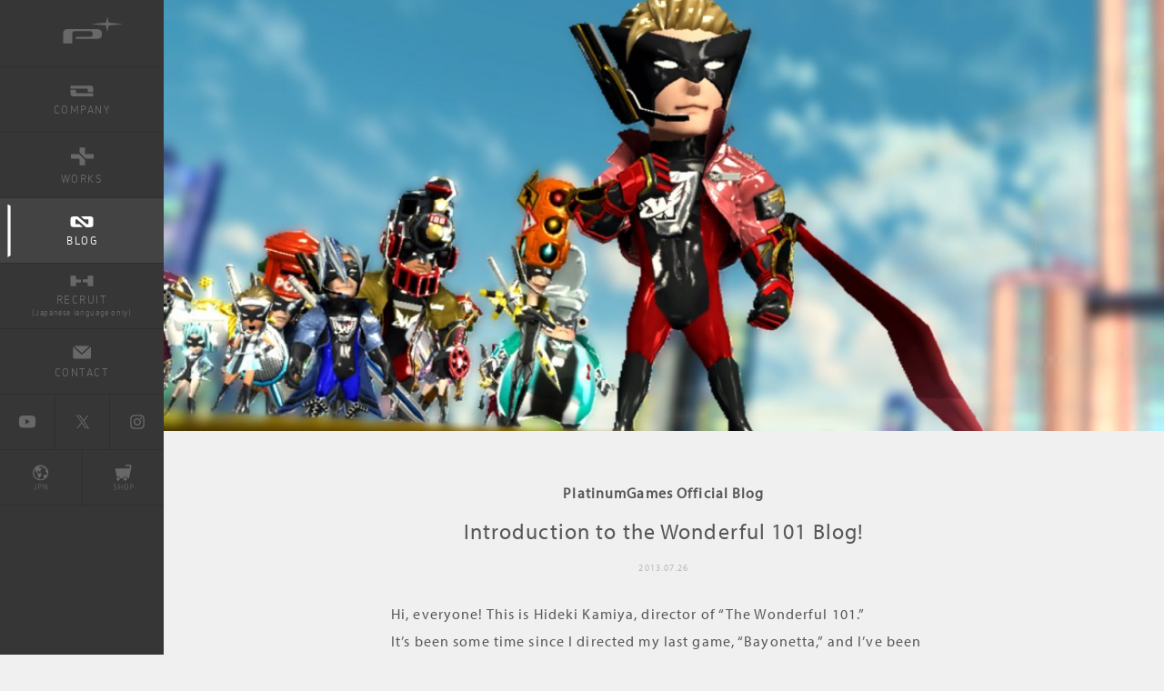

--- FILE ---
content_type: text/html; charset=UTF-8
request_url: https://www.platinumgames.com/official-blog/article/5157
body_size: 16684
content:
<!DOCTYPE html>
<html lang="ja" class="no-js">
<head>
    <meta charset="utf-8">
    <meta http-equiv="X-UA-Compatible" content="IE=edge">
    <title>Introduction to the Wonderful 101 Blog! - PlatinumGames Official BlogPlatinumGames Official Blog</title>
    <meta name="keywords" content="">
    <meta name="description" content="The official website of game developer PlatinumGames Inc. Scalebound, Star Fox Zero and NieR: Automata coming soon!">
    <meta name="viewport" content="width=device-width">

    <meta property="og:title" content="Introduction to the Wonderful 101 Blog! - PlatinumGames Official BlogPlatinumGames Official Blog">
    <meta property="og:site_name" content="PlatinumGames Official Blog">
    <meta property="og:app_id" content="247798685260496">
        <meta property="og:type" content="article">
    <meta property="og:url" content="https://www.platinumgames.com/official-blog/article/5157">
        <meta property="og:image" content="https://www.platinumgames.com/official-blog/wp-content/uploads/sites/2/2013/07/stand-1024x576.jpg">
    <meta property="og:description" content="Hi, everyone! This is Hideki Kamiya, director of “The Wonderful 101.” It’s been some time since I directed my  [&hellip;]">
            <meta name="twitter:title" content="Introduction to the Wonderful 101 Blog! - PlatinumGames Official BlogPlatinumGames Official Blog">
    <meta name="twitter:card" content="summary_large_image">
    <link rel="apple-touch-icon" sizes="57x57" href="/assets/icon/apple-touch-icon-57x57.png">
    <link rel="apple-touch-icon" sizes="60x60" href="/assets/icon/apple-touch-icon-60x60.png">
    <link rel="apple-touch-icon" sizes="72x72" href="/assets/icon/apple-touch-icon-72x72.png">
    <link rel="apple-touch-icon" sizes="76x76" href="/assets/icon/apple-touch-icon-76x76.png">
    <link rel="apple-touch-icon" sizes="114x114" href="/assets/icon/apple-touch-icon-114x114.png">
    <link rel="apple-touch-icon" sizes="120x120" href="/assets/icon/apple-touch-icon-120x120.png">
    <link rel="apple-touch-icon" sizes="144x144" href="/assets/icon/apple-touch-icon-144x144.png">
    <link rel="apple-touch-icon" sizes="152x152" href="/assets/icon/apple-touch-icon-152x152.png">
    <link rel="apple-touch-icon" sizes="180x180" href="/assets/icon/apple-touch-icon-180x180.png">
    <link rel="icon" type="image/png" href="/assets/icon/favicon-32x32.png" sizes="32x32">
    <link rel="icon" type="image/png" href="/assets/icon/favicon-194x194.png" sizes="194x194">
    <link rel="icon" type="image/png" href="/assets/icon/favicon-96x96.png" sizes="96x96">
    <link rel="icon" type="image/png" href="/assets/icon/android-chrome-192x192.png" sizes="192x192">
    <link rel="icon" type="image/png" href="/assets/icon/favicon-16x16.png" sizes="16x16">
    <link rel="manifest" href="/assets/icon/manifest.json">
    <link rel="mask-icon" href="/assets/icon/safari-pinned-tab.svg" color="#737373">
    <link rel="shortcut icon" href="/assets/icon/favicon.ico">
    <meta name="msapplication-TileColor" content="#da532c">
    <meta name="msapplication-TileImage" content="/assets/icon/mstile-144x144.png">
    <meta name="msapplication-config" content="/assets/icon/browserconfig.xml">
    <meta name="theme-color" content="#ffffff">

    <link type="text/css" rel="stylesheet" href="/assets/css/layout.css?v=3.2">
    <link type="text/css" rel="stylesheet" href="/assets/css/parts.css?v=3.2">
  <link type="text/css" rel="stylesheet" href="/assets/css/module/magazine-single.css?v=3.3">
  <link type="text/css" rel="stylesheet" href="/assets/css/module/magazine-content.css?v=3.3">
    <script src="https://use.typekit.net/civ0iij.js"></script>
    <script>try{Typekit.load({ async: true });}catch(e){}</script>

    <!-- Google tag (gtag.js) -->
    <script async src=https://www.googletagmanager.com/gtag/js?id=G-T73RT4LZRK></script>
    <script>
      window.dataLayer = window.dataLayer || [];
      function gtag(){dataLayer.push(arguments);}
      gtag('js', new Date());

      gtag('config', 'G-T73RT4LZRK');
    </script>
<meta name='robots' content='index, follow, max-image-preview:large, max-snippet:-1, max-video-preview:-1' />

	<!-- This site is optimized with the Yoast SEO plugin v25.0 - https://yoast.com/wordpress/plugins/seo/ -->
	<link rel="canonical" href="https://www.platinumgames.com/official-blog/article/5157" />
	<meta property="og:locale" content="ja_JP" />
	<meta property="og:type" content="article" />
	<meta property="og:title" content="Introduction to the Wonderful 101 Blog! - PlatinumGames Official Blog" />
	<meta property="og:description" content="Hi, everyone! This is Hideki Kamiya, director of “The Wonderful 101.” It’s been some time since I directed my [&hellip;]" />
	<meta property="og:url" content="https://www.platinumgames.com/official-blog/article/5157" />
	<meta property="og:site_name" content="PlatinumGames Official Blog" />
	<meta property="article:published_time" content="2013-07-26T00:49:38+00:00" />
	<meta property="article:modified_time" content="2017-06-26T03:08:07+00:00" />
	<meta property="og:image" content="https://www.platinumgames.com/official-blog/wp-content/uploads/sites/2/2013/07/stand-1024x576.jpg" />
	<meta property="og:image:width" content="1024" />
	<meta property="og:image:height" content="576" />
	<meta property="og:image:type" content="image/jpeg" />
	<meta name="author" content="administrator" />
	<meta name="twitter:card" content="summary_large_image" />
	<meta name="twitter:label1" content="執筆者" />
	<meta name="twitter:data1" content="administrator" />
	<meta name="twitter:label2" content="推定読み取り時間" />
	<meta name="twitter:data2" content="2分" />
	<script type="application/ld+json" class="yoast-schema-graph">{"@context":"https://schema.org","@graph":[{"@type":"WebPage","@id":"https://www.platinumgames.com/official-blog/article/5157","url":"https://www.platinumgames.com/official-blog/article/5157","name":"Introduction to the Wonderful 101 Blog! - PlatinumGames Official Blog","isPartOf":{"@id":"https://www.platinumgames.com/official-blog/#website"},"primaryImageOfPage":{"@id":"https://www.platinumgames.com/official-blog/article/5157#primaryimage"},"image":{"@id":"https://www.platinumgames.com/official-blog/article/5157#primaryimage"},"thumbnailUrl":"https://www.platinumgames.com/official-blog/wp-content/uploads/sites/2/2013/07/stand-1024x576.jpg","datePublished":"2013-07-26T00:49:38+00:00","dateModified":"2017-06-26T03:08:07+00:00","author":{"@id":"https://www.platinumgames.com/official-blog/#/schema/person/e78f669482a349bd71dc6b3046fe06eb"},"breadcrumb":{"@id":"https://www.platinumgames.com/official-blog/article/5157#breadcrumb"},"inLanguage":"ja","potentialAction":[{"@type":"ReadAction","target":["https://www.platinumgames.com/official-blog/article/5157"]}]},{"@type":"ImageObject","inLanguage":"ja","@id":"https://www.platinumgames.com/official-blog/article/5157#primaryimage","url":"https://www.platinumgames.com/official-blog/wp-content/uploads/sites/2/2013/07/stand-1024x576.jpg","contentUrl":"https://www.platinumgames.com/official-blog/wp-content/uploads/sites/2/2013/07/stand-1024x576.jpg","width":1024,"height":576},{"@type":"BreadcrumbList","@id":"https://www.platinumgames.com/official-blog/article/5157#breadcrumb","itemListElement":[{"@type":"ListItem","position":1,"name":"ホーム","item":"https://www.platinumgames.com/official-blog/"},{"@type":"ListItem","position":2,"name":"Introduction to the Wonderful 101 Blog!"}]},{"@type":"WebSite","@id":"https://www.platinumgames.com/official-blog/#website","url":"https://www.platinumgames.com/official-blog/","name":"PlatinumGames Official Blog","description":"The official website of game developer PlatinumGames Inc. Scalebound, Star Fox Zero and NieR: Automata coming soon!","potentialAction":[{"@type":"SearchAction","target":{"@type":"EntryPoint","urlTemplate":"https://www.platinumgames.com/official-blog/?s={search_term_string}"},"query-input":{"@type":"PropertyValueSpecification","valueRequired":true,"valueName":"search_term_string"}}],"inLanguage":"ja"},{"@type":"Person","@id":"https://www.platinumgames.com/official-blog/#/schema/person/e78f669482a349bd71dc6b3046fe06eb","name":"administrator","url":"https://www.platinumgames.com/official-blog/article/author/administrator/"}]}</script>
	<!-- / Yoast SEO plugin. -->


<link rel="alternate" type="application/rss+xml" title="PlatinumGames Official Blog &raquo; フィード" href="https://www.platinumgames.com/official-blog/feed/" />
<link rel="alternate" type="application/rss+xml" title="PlatinumGames Official Blog &raquo; コメントフィード" href="https://www.platinumgames.com/official-blog/comments/feed/" />
<link rel="alternate" type="application/rss+xml" title="PlatinumGames Official Blog &raquo; Introduction to the Wonderful 101 Blog! のコメントのフィード" href="https://www.platinumgames.com/official-blog/article/5157/feed/" />
<style id='classic-theme-styles-inline-css' type='text/css'>
/*! This file is auto-generated */
.wp-block-button__link{color:#fff;background-color:#32373c;border-radius:9999px;box-shadow:none;text-decoration:none;padding:calc(.667em + 2px) calc(1.333em + 2px);font-size:1.125em}.wp-block-file__button{background:#32373c;color:#fff;text-decoration:none}
</style>
<style id='global-styles-inline-css' type='text/css'>
:root{--wp--preset--aspect-ratio--square: 1;--wp--preset--aspect-ratio--4-3: 4/3;--wp--preset--aspect-ratio--3-4: 3/4;--wp--preset--aspect-ratio--3-2: 3/2;--wp--preset--aspect-ratio--2-3: 2/3;--wp--preset--aspect-ratio--16-9: 16/9;--wp--preset--aspect-ratio--9-16: 9/16;--wp--preset--color--black: #000000;--wp--preset--color--cyan-bluish-gray: #abb8c3;--wp--preset--color--white: #ffffff;--wp--preset--color--pale-pink: #f78da7;--wp--preset--color--vivid-red: #cf2e2e;--wp--preset--color--luminous-vivid-orange: #ff6900;--wp--preset--color--luminous-vivid-amber: #fcb900;--wp--preset--color--light-green-cyan: #7bdcb5;--wp--preset--color--vivid-green-cyan: #00d084;--wp--preset--color--pale-cyan-blue: #8ed1fc;--wp--preset--color--vivid-cyan-blue: #0693e3;--wp--preset--color--vivid-purple: #9b51e0;--wp--preset--gradient--vivid-cyan-blue-to-vivid-purple: linear-gradient(135deg,rgba(6,147,227,1) 0%,rgb(155,81,224) 100%);--wp--preset--gradient--light-green-cyan-to-vivid-green-cyan: linear-gradient(135deg,rgb(122,220,180) 0%,rgb(0,208,130) 100%);--wp--preset--gradient--luminous-vivid-amber-to-luminous-vivid-orange: linear-gradient(135deg,rgba(252,185,0,1) 0%,rgba(255,105,0,1) 100%);--wp--preset--gradient--luminous-vivid-orange-to-vivid-red: linear-gradient(135deg,rgba(255,105,0,1) 0%,rgb(207,46,46) 100%);--wp--preset--gradient--very-light-gray-to-cyan-bluish-gray: linear-gradient(135deg,rgb(238,238,238) 0%,rgb(169,184,195) 100%);--wp--preset--gradient--cool-to-warm-spectrum: linear-gradient(135deg,rgb(74,234,220) 0%,rgb(151,120,209) 20%,rgb(207,42,186) 40%,rgb(238,44,130) 60%,rgb(251,105,98) 80%,rgb(254,248,76) 100%);--wp--preset--gradient--blush-light-purple: linear-gradient(135deg,rgb(255,206,236) 0%,rgb(152,150,240) 100%);--wp--preset--gradient--blush-bordeaux: linear-gradient(135deg,rgb(254,205,165) 0%,rgb(254,45,45) 50%,rgb(107,0,62) 100%);--wp--preset--gradient--luminous-dusk: linear-gradient(135deg,rgb(255,203,112) 0%,rgb(199,81,192) 50%,rgb(65,88,208) 100%);--wp--preset--gradient--pale-ocean: linear-gradient(135deg,rgb(255,245,203) 0%,rgb(182,227,212) 50%,rgb(51,167,181) 100%);--wp--preset--gradient--electric-grass: linear-gradient(135deg,rgb(202,248,128) 0%,rgb(113,206,126) 100%);--wp--preset--gradient--midnight: linear-gradient(135deg,rgb(2,3,129) 0%,rgb(40,116,252) 100%);--wp--preset--font-size--small: 13px;--wp--preset--font-size--medium: 20px;--wp--preset--font-size--large: 36px;--wp--preset--font-size--x-large: 42px;--wp--preset--spacing--20: 0.44rem;--wp--preset--spacing--30: 0.67rem;--wp--preset--spacing--40: 1rem;--wp--preset--spacing--50: 1.5rem;--wp--preset--spacing--60: 2.25rem;--wp--preset--spacing--70: 3.38rem;--wp--preset--spacing--80: 5.06rem;--wp--preset--shadow--natural: 6px 6px 9px rgba(0, 0, 0, 0.2);--wp--preset--shadow--deep: 12px 12px 50px rgba(0, 0, 0, 0.4);--wp--preset--shadow--sharp: 6px 6px 0px rgba(0, 0, 0, 0.2);--wp--preset--shadow--outlined: 6px 6px 0px -3px rgba(255, 255, 255, 1), 6px 6px rgba(0, 0, 0, 1);--wp--preset--shadow--crisp: 6px 6px 0px rgba(0, 0, 0, 1);}:where(.is-layout-flex){gap: 0.5em;}:where(.is-layout-grid){gap: 0.5em;}body .is-layout-flex{display: flex;}.is-layout-flex{flex-wrap: wrap;align-items: center;}.is-layout-flex > :is(*, div){margin: 0;}body .is-layout-grid{display: grid;}.is-layout-grid > :is(*, div){margin: 0;}:where(.wp-block-columns.is-layout-flex){gap: 2em;}:where(.wp-block-columns.is-layout-grid){gap: 2em;}:where(.wp-block-post-template.is-layout-flex){gap: 1.25em;}:where(.wp-block-post-template.is-layout-grid){gap: 1.25em;}.has-black-color{color: var(--wp--preset--color--black) !important;}.has-cyan-bluish-gray-color{color: var(--wp--preset--color--cyan-bluish-gray) !important;}.has-white-color{color: var(--wp--preset--color--white) !important;}.has-pale-pink-color{color: var(--wp--preset--color--pale-pink) !important;}.has-vivid-red-color{color: var(--wp--preset--color--vivid-red) !important;}.has-luminous-vivid-orange-color{color: var(--wp--preset--color--luminous-vivid-orange) !important;}.has-luminous-vivid-amber-color{color: var(--wp--preset--color--luminous-vivid-amber) !important;}.has-light-green-cyan-color{color: var(--wp--preset--color--light-green-cyan) !important;}.has-vivid-green-cyan-color{color: var(--wp--preset--color--vivid-green-cyan) !important;}.has-pale-cyan-blue-color{color: var(--wp--preset--color--pale-cyan-blue) !important;}.has-vivid-cyan-blue-color{color: var(--wp--preset--color--vivid-cyan-blue) !important;}.has-vivid-purple-color{color: var(--wp--preset--color--vivid-purple) !important;}.has-black-background-color{background-color: var(--wp--preset--color--black) !important;}.has-cyan-bluish-gray-background-color{background-color: var(--wp--preset--color--cyan-bluish-gray) !important;}.has-white-background-color{background-color: var(--wp--preset--color--white) !important;}.has-pale-pink-background-color{background-color: var(--wp--preset--color--pale-pink) !important;}.has-vivid-red-background-color{background-color: var(--wp--preset--color--vivid-red) !important;}.has-luminous-vivid-orange-background-color{background-color: var(--wp--preset--color--luminous-vivid-orange) !important;}.has-luminous-vivid-amber-background-color{background-color: var(--wp--preset--color--luminous-vivid-amber) !important;}.has-light-green-cyan-background-color{background-color: var(--wp--preset--color--light-green-cyan) !important;}.has-vivid-green-cyan-background-color{background-color: var(--wp--preset--color--vivid-green-cyan) !important;}.has-pale-cyan-blue-background-color{background-color: var(--wp--preset--color--pale-cyan-blue) !important;}.has-vivid-cyan-blue-background-color{background-color: var(--wp--preset--color--vivid-cyan-blue) !important;}.has-vivid-purple-background-color{background-color: var(--wp--preset--color--vivid-purple) !important;}.has-black-border-color{border-color: var(--wp--preset--color--black) !important;}.has-cyan-bluish-gray-border-color{border-color: var(--wp--preset--color--cyan-bluish-gray) !important;}.has-white-border-color{border-color: var(--wp--preset--color--white) !important;}.has-pale-pink-border-color{border-color: var(--wp--preset--color--pale-pink) !important;}.has-vivid-red-border-color{border-color: var(--wp--preset--color--vivid-red) !important;}.has-luminous-vivid-orange-border-color{border-color: var(--wp--preset--color--luminous-vivid-orange) !important;}.has-luminous-vivid-amber-border-color{border-color: var(--wp--preset--color--luminous-vivid-amber) !important;}.has-light-green-cyan-border-color{border-color: var(--wp--preset--color--light-green-cyan) !important;}.has-vivid-green-cyan-border-color{border-color: var(--wp--preset--color--vivid-green-cyan) !important;}.has-pale-cyan-blue-border-color{border-color: var(--wp--preset--color--pale-cyan-blue) !important;}.has-vivid-cyan-blue-border-color{border-color: var(--wp--preset--color--vivid-cyan-blue) !important;}.has-vivid-purple-border-color{border-color: var(--wp--preset--color--vivid-purple) !important;}.has-vivid-cyan-blue-to-vivid-purple-gradient-background{background: var(--wp--preset--gradient--vivid-cyan-blue-to-vivid-purple) !important;}.has-light-green-cyan-to-vivid-green-cyan-gradient-background{background: var(--wp--preset--gradient--light-green-cyan-to-vivid-green-cyan) !important;}.has-luminous-vivid-amber-to-luminous-vivid-orange-gradient-background{background: var(--wp--preset--gradient--luminous-vivid-amber-to-luminous-vivid-orange) !important;}.has-luminous-vivid-orange-to-vivid-red-gradient-background{background: var(--wp--preset--gradient--luminous-vivid-orange-to-vivid-red) !important;}.has-very-light-gray-to-cyan-bluish-gray-gradient-background{background: var(--wp--preset--gradient--very-light-gray-to-cyan-bluish-gray) !important;}.has-cool-to-warm-spectrum-gradient-background{background: var(--wp--preset--gradient--cool-to-warm-spectrum) !important;}.has-blush-light-purple-gradient-background{background: var(--wp--preset--gradient--blush-light-purple) !important;}.has-blush-bordeaux-gradient-background{background: var(--wp--preset--gradient--blush-bordeaux) !important;}.has-luminous-dusk-gradient-background{background: var(--wp--preset--gradient--luminous-dusk) !important;}.has-pale-ocean-gradient-background{background: var(--wp--preset--gradient--pale-ocean) !important;}.has-electric-grass-gradient-background{background: var(--wp--preset--gradient--electric-grass) !important;}.has-midnight-gradient-background{background: var(--wp--preset--gradient--midnight) !important;}.has-small-font-size{font-size: var(--wp--preset--font-size--small) !important;}.has-medium-font-size{font-size: var(--wp--preset--font-size--medium) !important;}.has-large-font-size{font-size: var(--wp--preset--font-size--large) !important;}.has-x-large-font-size{font-size: var(--wp--preset--font-size--x-large) !important;}
:where(.wp-block-post-template.is-layout-flex){gap: 1.25em;}:where(.wp-block-post-template.is-layout-grid){gap: 1.25em;}
:where(.wp-block-columns.is-layout-flex){gap: 2em;}:where(.wp-block-columns.is-layout-grid){gap: 2em;}
:root :where(.wp-block-pullquote){font-size: 1.5em;line-height: 1.6;}
</style>
<!--n2css--><style type="text/css">.recentcomments a{display:inline !important;padding:0 !important;margin:0 !important;}</style>		<style type="text/css" id="wp-custom-css">
			
/*見出し　１*/
.pg-ttl1
{
padding: 1rem 2rem;
border-left: 5px solid #222;
background: #fff;
}

/*見出し　２*/
.pg-ttl2
{
padding: 1rem 1rem 0.5rem;
border-bottom: 1px solid #222;
background: #ddd;
}

/*見出し　３*/
.pg-ttl3
{
padding: 1rem 0rem 0.5rem;
border-bottom: 1px solid #222;
}

/*見出し　４*/
.pg-ttl4
{
padding: 1rem 0rem 0.5rem;
border-bottom: 2px solid #39a9d6;
}

/*強調　黄色アンダーライン*/
.pg-underline
{
background: linear-gradient(transparent 60%, #fffb19 0%);
}

/*強調　黒アンダーライン*/
.pg-marker {
	color: 	#333;
	text-decoration-line: underline;
	text-underline-offset: 2px; 
	text-decoration-thickness: 2px; 
}

/*丸見出し*/
.circle {
    position: relative;
    display: block;
    padding: 0.2em 0 0.2em 1.2em;
}

.circle::before {
    position: absolute;
    top: 0.5em;
    left: 0;
    display: block;
    width: 0.8em;
    height: 0.8em;
    border-radius: 50%;
    background: #39a9dc;
    content: "";
}

/* チェック */
.check {
	font-size: 1em;
	position: relative;
	width: 1em;
	height: 0.5em;
	border-bottom: 0.2em solid #39a9d6;
	border-left: 0.2em solid #39a9d6;
        -webkit-transform: rotate(-45deg);
	transform: rotate(-45deg);
}

/*英語フォント*/
.spartan
{
font-family: 'Spartan', sans-serif;
}

/*日本語フォント*/
.noto
{
font-family: 'Noto Sans JP', sans-serif;
}

/*フォントサイズ*/
.xl{
font-size: xx-large; 
}

/*囲み枠*/
.kakomi{
	padding: 1em 1em;　
	background: #fff;
	border: 3px solid #39a9d6;
	border-radius: 8px;
}

.kakomi p{
	color:#39a9d6;
}

/*プロフィール PC対応*/
.pg-prf{
display:flex;
margin:15px 0;
border-radius: 20px;
background: #FFF;
}

/*プロフィール　スマホ対応*/
@media(max-width: 768px){
.pg-prf{
display:flex;
flex-direction: column;
align-items: center;
}
}

/*プロフィール　左の顔画像*/
.pg-prf-face{
margin: 1.5rem;
width: 30%;
}

/*プロフィール　左の顔画像を丸抜き*/
.pg-prf-face-img{
border-radius: 50%;
}

/*プロフィール　右のテキスト部分 PC*/
.pg-prf-msg{
font-size:1.5rem;
padding: 1.5rem;
flex: 1;
}

/*プロフィール　右のテキスト部分 スマホ*/
@media(max-width: 768px){
.pg-prf-msg{
font-size:1.5rem;
padding: 1.5rem;
border-radius: 20px;
background: #FFF;
flex: 1;
}		</style>
		</head>

<body class="post-template-default single single-post postid-5157 single-format-standard page-magazine page-magazine-single site-official-blog">
    <div id="wrapper" class="l-wrapper">
                <div class="site-header">
            <h1 class="site-logo">
                <a class="site-logo_link" href="https://www.platinumgames.com">
                    <svg class="site-logo_svg" version="1.1" xmlns="http://www.w3.org/2000/svg" x="0px" y="0px" width="58" height="26" viewBox="0 0 58 26" style="enable-background:new 0 0 58 26;">
                        <path d="M32.5,12.2H5c-3.2,0-4.7,1.4-4.7,4.6v9h8.8v-9c0-1.8,0.8-2.7,2.7-2.7h14c1.9,0,2.7,0.8,2.7,2.7c0,1.8-0.8,2.7-2.7,2.7H12.5v1.9h20.1c3.3,0,4.7-1.5,4.7-4.6C37.3,13.6,35.8,12.2,32.5,12.2z"/>
                        <polygon points="43.8,6 42.5,0.2 41.2,6 26.6,7.3 41.2,8.7 42.5,14.8 43.8,8.7 57.7,7.3 "/>
                    </svg>
                    <span class="site-logo_text">PlatinumGames</span>
                </a>
            </h1>

            <nav class="gnav">
                <div class="main-nav">
                    <ul class="main-nav-options">
                        <li class="main-nav-item main-nav-company">
                            <a href="https://www.platinumgames.com/company/" class="main-nav-item_link js-gnav-item">
                                <svg class="main-nav-item_svg ico-company" version="1.1" xmlns="http://www.w3.org/2000/svg" x="0px" y="0px" width="26" height="12" viewBox="0 0 26 12" style="enable-background:new 0 0 26 12;">
                                    <path d="M0.4,0.2h21.8c1.8,0,3.3,0.4,3.3,3.1v3.9h-5.9V5.2c0-0.9-0.3-1.8-1.7-1.8H0.4V0.2z"/>
                                    <path d="M25.6,11.9H3.8c-1.8,0-3.3-0.4-3.3-3.1V4.8h5.9v1.9c0,0.9,0.2,1.8,1.7,1.8h17.4L25.6,11.9L25.6,11.9z"/>
                                </svg>
                                <span class="main-nav-item_text">COMPANY</span>
                            </a>
                        <div class="main-child-nav js-main-child-nav">
    <ul class="main-child-nav-options">
        <li class="main-child-nav-item _company-top"><a class="main-child-nav-item_link" href="/company/">COMPANY TOP</a></li>
        <li class="main-child-nav-item _company-overview"><a class="main-child-nav-item_link" href="https://www.platinumgames.com/company/overview/">COMPANY OVERVIEW</a></li>
        <li class="main-child-nav-item _company-message"><a class="main-child-nav-item_link" href="https://www.platinumgames.com/company/message/">PRESIDENT&#8217;S MESSAGE</a></li>
        <li class="main-child-nav-item _company-platinumgames"><a class="main-child-nav-item_link" href="https://www.platinumgames.com/company/platinumgames/">ABOUT OUR NAME</a></li>
        <li class="main-child-nav-item _company-purpose_and_values"><a class="main-child-nav-item_link" href="https://www.platinumgames.com/company/purpose_and_values/">PURPOSE &#038; VALUES</a></li>
        <li class="main-child-nav-item _company-news"><a class="main-child-nav-item_link" href="https://www.platinumgames.com/company/news/">NEWS</a></li>
        <li class="main-child-nav-item _company-access"><a class="main-child-nav-item_link" href="https://www.platinumgames.com/company/access/">ACCESS</a></li>
    </ul>
</div>
                        </li>
                        <li class="main-nav-item main-nav-games">
                            <a href="https://www.platinumgames.com/works/" class="main-nav-item_link js-gnav-item">
                                <svg class="main-nav-item_svg ico-games" version="1.1" xmlns="http://www.w3.org/2000/svg" x="0px" y="0px" width="25" height="20" viewBox="0 0 25 20" style="enable-background:new 0 0 25 20;">
                                    <path d="M25,12.4V7.6h-7.8c-1.5,0-1.7-0.9-1.7-1.8V0.3H9.6v4.9c0,0.4,0,0.9,0.4,1.3c0.5,0.5,5.4,5.4,5.4,5.4c0.4,0.4,0.9,0.5,1.5,0.5H25z"/>
                                    <path d="M0.1,7.6v4.8h7.8c1.5,0,1.7,0.9,1.7,1.8v5.5h5.9v-4.9c0-0.4,0-0.9-0.4-1.3C14.6,13,9.7,8.1,9.7,8.1C9.3,7.7,8.8,7.6,8.2,7.6H0.1z"/>
                                </svg>
                                <span class="main-nav-item_text">WORKS</span>
                            </a>
                            <div class="main-child-nav js-main-child-nav">
    <ul class="main-child-nav-options">
    <li class="main-child-nav-item _games-all"><a class="main-child-nav-item_link" href="https://www.platinumgames.com/works/"><span class="main-child-nav-item_game-title">ALL WORKS</span></a></li>
    <li class="main-child-nav-item _games-ninjagaiden4"><a class="main-child-nav-item_link" href="https://www.platinumgames.com/games/ninjagaiden4" style="background-image: url(https://www.platinumgames.com/official-blog/wp-content/uploads/2025/01/200x64.jpg);"><span class="main-child-nav-item_game-title"><span class="en">NINJA GAIDEN 4</span></span></a></li>
    <li class="main-child-nav-item _games-bayonetta-origins"><a class="main-child-nav-item_link" href="https://www.platinumgames.com/games/bayonetta-origins" style="background-image: url(https://www.platinumgames.com/official-blog/wp-content/uploads/2022/12/Bayonetta-Origins_games.png);"><span class="main-child-nav-item_game-title"><span class="en">BAYONETTA ORIGINS:<br>CEREZA AND THE LOST DEMON</span></span></a></li>
    <li class="main-child-nav-item _games-bayonetta-3"><a class="main-child-nav-item_link" href="https://www.platinumgames.com/games/bayonetta-3" style="background-image: url(https://www.platinumgames.com/official-blog/wp-content/uploads/2017/12/BAYONETTA3_games.png);"><span class="main-child-nav-item_game-title"><span class="en">BAYONETTA 3</span></span></a></li>
    <li class="main-child-nav-item _games-bayonetta-2"><a class="main-child-nav-item_link" href="https://www.platinumgames.com/games/bayonetta-2" style="background-image: url(https://www.platinumgames.com/official-blog/wp-content/uploads/2016/03/menu_bayo2.jpg);"><span class="main-child-nav-item_game-title"><span class="en">BAYONETTA 2</span></span></a></li>
    <li class="main-child-nav-item _games-bayonetta"><a class="main-child-nav-item_link" href="https://www.platinumgames.com/games/bayonetta" style="background-image: url(https://www.platinumgames.com/official-blog/wp-content/uploads/2016/03/menu_bayo.jpg);"><span class="main-child-nav-item_game-title"><span class="en">BAYONETTA</span></span></a></li>
    <li class="main-child-nav-item _games-nier-automata"><a class="main-child-nav-item_link" href="https://www.platinumgames.com/games/nier-automata" style="background-image: url(https://www.platinumgames.com/official-blog/wp-content/uploads/2016/03/menu_nier.jpg);"><span class="main-child-nav-item_game-title"><span class="en">NieR:Automata</span></span></a></li>
    </ul>
</div>
                        </li>
                        <li class="main-nav-item main-nav-magazine">
                            <a href="https://www.platinumgames.com/blog/" class="main-nav-item_link">
                                <svg class="main-nav-item_svg ico-magazine" version="1.1" xmlns="http://www.w3.org/2000/svg" x="0px" y="0px" width="26" height="12" viewBox="0 0 26 12" style="enable-background:new 0 0 26 12;">
                                    <path d="M22.2,0.1H12l0,0l3.6,3.1h4.1c0.3,0,0.5,0.2,0.5,0.5l0,0v4.4c0,0.3-0.2,0.5-0.5,0.5h-1.3l0,0L8.5,0.1l0,0h-2H4H3.8C2,0.1,0.5,0.5,0.5,3.2l0,0v1.5v2.4l0,0v1.5l0,0c0,2.7,1.5,3.1,3.3,3.1H14l0,0l-3.6-3.1H6.4c-0.3,0-0.5-0.2-0.5-0.5l0,0V3.8c0-0.3,0.2-0.5,0.5-0.5h1.3l0,0l9.8,8.6l0,0h2H22h0.3c1.8,0,3.3-0.4,3.3-3.1l0,0V7.2V4.8l0,0V3.3l0,0C25.5,0.5,24,0.1,22.2,0.1z"/>
                                </svg>
                                <span class="main-nav-item_text">BLOG</span>
                            </a>
                        </li>
                        <li class="main-nav-item main-nav-recruit">
                            <a href="https://www.platinumgames.co.jp/recruitment-information/" class="main-nav-item_link" target="_blank">
                                <svg class="main-nav-item_svg ico-recruit" version="1.1" xmlns="http://www.w3.org/2000/svg" x="0px" y="0px" width="26" height="12" viewBox="0 0 26 12" style="enable-background:new 0 0 26 12;">
                                    <path d="M0.5,11.8h5.9V9.5c0-0.9,0.2-1.8,1.7-1.8h4V4.4h-4c-1.5,0-1.7-0.9-1.7-1.8V0.2H0.5V11.8z"/>
                                    <path d="M25.5,0.2h-5.9v2.3c0,0.9-0.2,1.8-1.7,1.8h-4v3.3h4c1.5,0,1.7,0.9,1.7,1.8v2.3h5.9V0.2z"/>
                                </svg>
                                <span class="main-nav-item_text">RECRUIT</span>
                                <span class="main-nav-item_subtext">(Japanese language only)</span>
                            </a>
                            <!-- <div class="main-child-nav js-main-child-nav">
                                <ul class="main-child-nav-options">
                                    <li class="main-child-nav-item _recruit-message"><a class="main-child-nav-item_link" href="https://www.platinumgames.com/recruit/">RECRUITMENT<br>MESSAGE</a></li>
                                    <li class="main-child-nav-item _recruit-new-recruits"><a class="main-child-nav-item_link" href="https://www.platinumgames.co.jp/recruit/new-recruits/" target="_blank">NEW GRADUATES<br>(Japanese site)</a></li>
                                    <li class="main-child-nav-item _recruit-mid-career"><a class="main-child-nav-item_link" href="https://www.platinumgames.com/recruit/mid-career/">MID-CAREER<br>RECRUITMENT</a></li>
                                </ul>
                            </div> -->
                        </li>
                        <li class="main-nav-item main-nav-contact">
                            <a href="/contact/" class="main-nav-item_link">
                                <svg class="main-nav-item_svg ico-contact" version="1.1" xmlns="http://www.w3.org/2000/svg" x="0px" y="0px" width="20" height="15" viewBox="0 0 20 15" style="enable-background:new 0 0 20 15;">
                                    <path d="M18.6,0.5c-0.2-0.1-0.3-0.1-0.5-0.1H1.9c-0.2,0-0.3,0-0.5,0.1L10,8.2L18.6,0.5z"/>
                                    <path d="M10,10.2L0.3,1.5C0.2,1.7,0.2,1.9,0.2,2.1v10.7c0,0.9,0.8,1.7,1.7,1.7h16.3c0.9,0,1.7-0.8,1.7-1.7v0V2.1c0-0.2,0-0.4-0.1-0.6L10,10.2z"/>
                                </svg>
                                <span class="main-nav-item_text">CONTACT</span>
                            </a>
                        </li>
                    </ul>
                </div><!-- /.main-nav -->

                <div class="gnav-links">
                  <ul class="gnav-links-options _1">
                    <li class="gnav-links-item yutube">
                      <a class="gnav-links-item_link" href="https://www.youtube.com/channel/UCPuG5gaLOk-b_R7N_bp9HaA" target="_blank">
                        <svg class="gnav-links-item_svg _yutube" width="21" height="16" viewBox="0 0 21 16" fill="none" xmlns="http://www.w3.org/2000/svg">
                          <path d="M18.8136 0.66188C17.2604 0 12.6864 0 10.5 0C8.31357 0 3.73533 0 2.18643 0.66188C0.633252 1.32376 0 3.43462 0 7.73684C0 12.0391 0.63753 14.1499 2.18643 14.8118C3.73961 15.4737 8.31357 15.4737 10.5 15.4737C12.6864 15.4737 17.2647 15.4737 18.8136 14.8118C20.3667 14.1499 21 12.0391 21 7.73684C21 3.43462 20.3625 1.32823 18.8136 0.66188V0.66188ZM8.10819 11.2207V4.2575L13.8759 7.73684L8.10819 11.2207Z"/>
                        </svg>
                      </a>
                    </li>
                    <li class="gnav-links-item x">
                      <a class="gnav-links-item_link" href="https://x.com/platinumgames" target="_blank">
                        <svg class="gnav-links-item_svg _x" width="17" height="17" viewBox="0 0 17 17" fill="none" xmlns="http://www.w3.org/2000/svg">
                          <path d="M10.1,7.2L16.3,0h-1.5l-5.4,6.3L5.2,0H.2l6.5,9.4L.2,17h1.5l5.6-6.6,4.5,6.6h5l-6.8-9.8h0ZM8,9.5l-.7-.9L2.1,1.1h2.2l4.2,6,.7.9,5.4,7.8h-2.2l-4.4-6.4h0Z"/>
                        </svg>
                      </a>
                    </li>
                    <li class="gnav-links-item instagram">
                      <a class="gnav-links-item_link" href="https://www.instagram.com/platinumgames_official/" target="_blank">
                        <svg class="gnav-links-item_svg _instagram" width="18" height="18" viewBox="0 0 18 18" fill="none" xmlns="http://www.w3.org/2000/svg">
                          <path d="M8.99997 1.75003C11.36 1.75003 11.64 1.75003 12.57 1.80003C13.1304 1.80862 13.6851 1.91348 14.21 2.11003C14.5888 2.25175 14.9307 2.47739 15.21 2.77003C15.5026 3.04929 15.7283 3.39116 15.87 3.77003C16.0665 4.2949 16.1714 4.84964 16.18 5.41003C16.18 6.34003 16.23 6.62003 16.23 8.98003C16.23 11.34 16.23 11.62 16.18 12.55C16.1714 13.1104 16.0665 13.6652 15.87 14.19C15.7244 14.5728 15.4995 14.9204 15.2099 15.21C14.9204 15.4995 14.5727 15.7245 14.19 15.87C13.6651 16.0666 13.1104 16.1714 12.55 16.18C11.62 16.18 11.34 16.23 8.97997 16.23C6.61997 16.23 6.33997 16.23 5.40997 16.18C4.84958 16.1714 4.29484 16.0666 3.76997 15.87C3.3911 15.7283 3.04923 15.5027 2.76997 15.21C2.47732 14.9308 2.25169 14.5889 2.10997 14.21C1.91325 13.6856 1.81166 13.1302 1.80997 12.57C1.75997 11.64 1.74997 11.36 1.74997 9.00003C1.74997 6.64003 1.74997 6.36003 1.80997 5.43003C1.81166 4.86988 1.91325 4.31451 2.10997 3.79003C2.25169 3.41116 2.47732 3.06929 2.76997 2.79003C3.04923 2.49739 3.3911 2.27175 3.76997 2.13003C4.29992 1.92439 4.86167 1.81271 5.42997 1.80003C6.35997 1.80003 6.63997 1.75003 8.99997 1.75003ZM8.99997 0.160034C6.59997 0.160034 6.29997 0.160034 5.35997 0.160034C4.62328 0.197122 3.89735 0.352438 3.20997 0.620034C2.62111 0.846564 2.08634 1.19413 1.6402 1.64026C1.19407 2.0864 0.846503 2.62117 0.619973 3.21003C0.369455 3.90023 0.231037 4.62608 0.209973 5.36003C0.169973 6.30003 0.159973 6.60003 0.159973 9.00003C0.159973 11.4 0.159973 11.7 0.159973 12.64C0.181037 13.374 0.319455 14.0998 0.569973 14.79C0.796503 15.3789 1.14407 15.9137 1.5902 16.3598C2.03634 16.8059 2.57111 17.1535 3.15997 17.38C3.85017 17.6306 4.57602 17.769 5.30997 17.79C6.24997 17.79 6.54997 17.84 8.94997 17.84C11.35 17.84 11.65 17.84 12.59 17.79C13.3239 17.769 14.0498 17.6306 14.74 17.38C15.3288 17.1535 15.8636 16.8059 16.3097 16.3598C16.7559 15.9137 17.1034 15.3789 17.33 14.79C17.5805 14.0998 17.7189 13.374 17.74 12.64C17.74 11.7 17.79 11.4 17.79 9.00003C17.79 6.60003 17.79 6.30003 17.74 5.36003C17.7189 4.62608 17.5805 3.90023 17.33 3.21003C17.109 2.626 16.7691 2.09423 16.3319 1.6484C15.8946 1.20256 15.3696 0.852381 14.79 0.620034C14.0998 0.369516 13.3739 0.231098 12.64 0.210034C11.7 0.210034 11.4 0.210034 8.99997 0.210034V0.160034Z"/>
                          <path d="M8.99996 4.46008C8.10204 4.46008 7.22427 4.72635 6.47767 5.22521C5.73107 5.72407 5.14917 6.43312 4.80555 7.2627C4.46193 8.09228 4.37202 9.00512 4.5472 9.88579C4.72237 10.7665 5.15477 11.5754 5.7897 12.2103C6.42463 12.8453 7.23358 13.2777 8.11425 13.4528C8.99493 13.628 9.90777 13.5381 10.7373 13.1945C11.5669 12.8509 12.276 12.269 12.7748 11.5224C13.2737 10.7758 13.54 9.89801 13.54 9.00008C13.54 7.796 13.0616 6.64123 12.2102 5.78982C11.3588 4.9384 10.204 4.46008 8.99996 4.46008ZM8.99996 12.0001C8.42089 11.9902 7.85754 11.81 7.38015 11.4821C6.90276 11.1542 6.53245 10.693 6.3154 10.1561C6.09835 9.61914 6.04415 9.03018 6.15956 8.46264C6.27498 7.89509 6.5549 7.37408 6.96443 6.96455C7.37396 6.55502 7.89497 6.2751 8.46252 6.15968C9.03006 6.04427 9.61902 6.09847 10.156 6.31552C10.6929 6.53257 11.1541 6.90288 11.482 7.38027C11.8099 7.85766 11.9901 8.42101 12 9.00008C12.0067 9.39591 11.9338 9.78906 11.7854 10.1561C11.637 10.5231 11.4163 10.8565 11.1364 11.1365C10.8564 11.4164 10.523 11.6371 10.156 11.7855C9.78894 11.9339 9.39579 12.0069 8.99996 12.0001V12.0001Z"/>
                          <path d="M14.78 4.28009C14.78 4.48974 14.7178 4.69468 14.6013 4.869C14.4849 5.04331 14.3193 5.17918 14.1256 5.2594C13.9319 5.33963 13.7188 5.36063 13.5132 5.31973C13.3076 5.27882 13.1187 5.17787 12.9704 5.02963C12.8222 4.88138 12.7212 4.69251 12.6803 4.48689C12.6394 4.28127 12.6604 4.06814 12.7407 3.87445C12.8209 3.68076 12.9568 3.51521 13.1311 3.39874C13.3054 3.28226 13.5103 3.22009 13.72 3.22009C14.0011 3.22009 14.2707 3.33177 14.4695 3.53056C14.6683 3.72935 14.78 3.99896 14.78 4.28009V4.28009Z"/>
                        </svg>
                      </a>
                    </li>
                  </ul>
                  <ul class="gnav-links-options _2">
                    <li class="gnav-links-item global">
                      <a class="gnav-links-item_link" href="https://www.platinumgames.co.jp/" target="_blank">
                        <svg class="gnav-links-item_svg _global" width="20" height="30" viewBox="0 0 20 30" fill="none" xmlns="http://www.w3.org/2000/svg">
                          <path d="M3.99564 23.3304V28.262C3.99564 29.2724 3.21561 30.0001 2.21849 30.0001C2.01085 30.0001 1.79376 29.9711 1.59633 29.9324C1.40885 29.9034 1.29999 29.7862 1.29999 29.6304C1.29999 29.4369 1.43833 29.311 1.62581 29.311C1.73454 29.311 1.93198 29.3691 2.21836 29.3691C2.86018 29.3691 3.31439 28.835 3.31439 28.2619V23.3302C3.31439 23.1368 3.46256 23.0002 3.65004 23.0002C3.83752 23.0002 3.99564 23.1368 3.99564 23.3304Z"/>
                          <path d="M8.54571 23.098C9.89813 23.098 10.629 23.971 10.629 25.0877C10.629 26.282 9.88831 27.0194 8.62445 27.0194H7.23221V29.6604C7.23221 29.8645 7.08404 30 6.88674 30C6.68943 30 6.54126 29.8645 6.54126 29.6604V23.5151C6.54126 23.2819 6.73857 23.098 6.97582 23.098H8.54571ZM7.23221 23.7289V26.398H8.54583C9.47404 26.398 9.94752 25.8639 9.94752 25.0877C9.94752 24.2728 9.39478 23.7289 8.54583 23.7289H7.23221Z"/>
                          <path d="M17.1429 23.3399V29.6304C17.1429 29.8345 16.9756 30 16.7678 30C16.6191 30 16.4913 29.9226 16.4125 29.7764L13.4103 24.4275V29.6602C13.4103 29.8537 13.2528 29.9999 13.0648 29.9999C12.8779 29.9999 12.7194 29.8537 12.7194 29.6602V23.3688C12.7194 23.1655 12.8877 23 13.0953 23C13.2626 23 13.371 23.0784 13.4596 23.2236L16.4618 28.5725V23.3398C16.4618 23.1463 16.6193 23.0001 16.8073 23.0001C16.9952 23.0001 17.1429 23.1463 17.1429 23.3399Z"/>
                          <path fill-rule="evenodd" clip-rule="evenodd" d="M19.0044 8.20706C18.829 6.6358 18.2405 5.19937 17.2894 3.92015C15.7559 1.86011 13.7068 0.601231 11.1471 0.162588C10.6362 0.0750899 10.1149 0.0523199 9.59826 0H9.4956C9.01367 0.0523199 8.5281 0.0863471 8.04864 0.159134C3.1277 0.901079 -0.430582 5.48233 0.132149 10.3569C0.400178 12.6839 1.39189 14.6676 3.15073 16.2503C5.24396 18.132 7.72843 18.9385 10.5459 18.675C12.7082 18.4729 14.5954 17.615 16.1511 16.1185C18.4103 13.9451 19.3487 11.2863 19.0044 8.20706ZM16.9994 12.9975C16.7588 12.585 16.455 12.0099 16.3186 11.5192C16.1222 10.8066 15.6486 11.4954 15.6091 11.9599C15.5698 12.4259 15.2541 12.7746 14.6233 12.0771C13.9911 11.3781 13.8733 11.5337 13.6757 11.5337C13.479 11.5337 13.1243 11.9997 13.2029 14.171C13.2582 15.7219 13.8813 15.9674 14.288 16.0797C13.532 16.5899 12.6652 16.9922 11.6912 17.2354C7.97083 18.1636 4.1721 16.4777 2.397 13.1279C0.744713 10.0065 1.54997 6.47423 3.23036 4.52996C3.27538 4.87982 3.31935 5.19464 3.35644 5.50958C3.45701 6.37062 3.38194 7.21938 3.20264 8.06609C3.16452 8.24671 3.17844 8.45241 3.22685 8.62946C3.25469 8.72604 3.40263 8.84091 3.50554 8.84999C3.58634 8.8578 3.72738 8.73192 3.75965 8.63739C3.81859 8.46815 3.82093 8.27844 3.83928 8.09666C3.85203 7.96836 3.8532 7.83865 3.86153 7.63768C3.99554 7.7445 4.09261 7.80807 4.1734 7.88866C4.38054 8.09321 4.58846 8.29558 4.7766 8.51497C4.86 8.61244 4.94548 8.74881 4.94314 8.86611C4.93716 9.11709 5.04931 9.28761 5.18697 9.48512C5.33842 9.70323 5.40647 9.97967 5.5047 10.233C5.5453 10.3398 5.55441 10.459 5.60294 10.5613C5.70703 10.7807 5.8642 10.9305 6.13457 10.9465C6.42004 10.9645 6.52634 11.0737 6.5668 11.3601C6.49407 11.3679 6.42121 11.377 6.34965 11.3839C6.00173 11.4156 5.82959 11.5734 5.84338 11.9179C5.87123 12.6018 6.12182 13.1983 6.63745 13.6734C6.7794 13.8052 6.93098 13.9268 7.06942 14.0609C7.38507 14.3678 7.49488 14.7279 7.34344 15.1505C7.2707 15.3526 7.1713 15.5504 7.13903 15.7595C7.1065 15.9719 7.10559 16.2014 7.1562 16.4094C7.20825 16.6252 7.18522 17.0967 7.41187 17.0583C7.81392 16.9889 8.04382 17.0673 8.07518 16.6252C8.08077 16.5411 8.07518 16.5309 8.05215 16.4528C7.93297 16.0392 8.4741 14.8619 8.7986 14.6473C9.0773 14.4643 9.35456 14.2767 9.60659 14.0609C9.96934 13.7517 10.1324 13.3509 9.97962 12.8849C9.8365 12.4462 10.0039 12.1236 10.316 11.8407C10.6337 11.5532 10.8429 11.2214 10.821 10.7784C10.7992 10.3352 10.5045 10.0148 10.1196 10.0603C9.93239 10.0829 9.75218 10.1717 9.56847 10.2318C9.30044 10.3206 9.038 10.4453 8.76282 10.4942C8.37561 10.5613 8.13763 10.3135 7.9655 10.0124C7.8268 9.77039 7.78178 9.7512 7.54003 9.90215C7.33797 10.0296 7.13448 10.159 6.92409 10.2736C6.70576 10.394 6.58684 10.3499 6.41912 10.1704C6.31855 10.0649 6.18128 9.98977 6.05286 9.91353C5.96022 9.85801 5.83662 9.84318 5.76258 9.77269C5.66344 9.67931 5.52591 9.53975 5.53983 9.43728C5.55584 9.31806 5.69688 9.16826 5.82061 9.11824C6.03217 9.0342 6.27353 9.02051 6.50018 8.97165C6.62145 8.94657 6.74518 8.91933 6.85968 8.87506C7.01555 8.81366 7.0097 8.71248 6.88961 8.61705C6.8295 8.57048 6.75676 8.53761 6.68637 8.50908C6.33963 8.37144 5.99054 8.24096 5.64379 8.10331C5.55714 8.06929 5.47283 8.02733 5.39528 7.97731C5.17812 7.8366 5.15145 7.68181 5.34909 7.51014C6.12924 6.83305 7.04106 6.63554 7.84879 7.53394C8.09847 7.81229 8.26827 8.16024 8.50416 8.45228C8.69022 8.68293 8.90412 8.89873 9.14079 9.07705C9.23811 9.14984 9.45644 9.16225 9.56626 9.10328C9.72811 9.01693 9.73371 8.81712 9.65174 8.65095C9.58135 8.5078 9.49795 8.36594 9.3988 8.23968C8.9399 7.65789 8.97217 6.52528 9.87007 6.05261C10.1706 5.89462 10.4744 5.72858 10.6179 5.30363C10.4458 5.34929 10.3209 5.37871 10.1985 5.4162C9.51655 5.62305 9.99133 5.123 10.3046 5.03576C10.4955 4.98229 10.1337 4.83914 10.1337 4.83914C10.1429 4.8243 10.3739 4.75945 10.6319 4.65148C10.8086 4.57754 10.9898 4.49465 11.1368 4.37658C11.2315 4.29919 11.2685 4.15259 11.331 4.03682C11.3147 4.01968 11.2996 4.00164 11.2836 3.98335C11.1031 4.00714 10.9229 4.03336 10.7425 4.05409C10.4363 4.08696 10.3646 4.02786 10.336 3.72456C10.3162 3.51771 10.1014 3.40399 9.90025 3.51081C9.76507 3.5827 9.64705 3.68823 9.51655 3.77113C9.21482 3.96314 8.9896 3.88574 8.87042 3.55532C8.80003 3.35756 8.7018 3.31995 8.51808 3.43137C8.42453 3.48573 8.34711 3.56773 8.2533 3.61903C8.0986 3.70397 7.94143 3.78916 7.77488 3.84737C7.61303 3.90404 7.41773 3.9451 7.30804 3.76997C7.18912 3.5827 7.29295 3.39964 7.44206 3.28131C7.62695 3.13472 7.84085 3.0224 8.05007 2.90638C8.34711 2.74289 8.6625 2.60538 8.94914 2.4259C9.15953 2.29414 9.25178 2.07834 9.18373 1.82493C9.12609 1.61002 8.98023 1.53723 8.77817 1.63612C8.61163 1.71671 8.46486 1.84412 8.2939 1.91012C8.16782 1.95784 8.01195 1.95784 7.87793 1.93481C7.82823 1.92573 7.77501 1.79052 7.77384 1.71236C7.77267 1.66695 7.86648 1.5884 7.92529 1.5783C8.34009 1.51459 8.75748 1.46138 9.17475 1.41456C9.22888 1.40906 9.31228 1.44193 9.34689 1.4853C9.62168 1.8271 10.0067 1.99314 10.4111 2.11122C10.751 2.21125 10.7996 2.16354 10.8468 1.81342C11.2826 1.71248 11.7264 1.51357 12.1655 1.78514C12.4093 1.93609 12.6312 2.12836 12.8383 2.32702C12.8889 2.37704 12.8578 2.52914 12.8336 2.62802C12.8013 2.76093 12.7263 2.88373 12.6913 3.01549C12.6256 3.27351 12.7942 3.47358 13.0634 3.47013C13.1489 3.46782 13.2344 3.45068 13.32 3.44633C13.5696 3.43495 13.6575 3.52923 13.6344 3.77586C13.6031 4.127 13.6623 4.16883 14.0226 4.10973C14.1255 4.09259 14.2456 4.13826 14.351 4.17459C14.4134 4.19723 14.4631 4.25633 14.5184 4.29739C14.8536 4.54723 15.109 4.45295 15.2071 4.04488C15.2178 4.00062 15.2166 3.9529 15.2257 3.90877C15.265 3.72584 15.3701 3.67813 15.4961 3.80873C15.7618 4.08594 16.0114 4.37799 16.2818 4.68014C15.9919 4.9425 15.9815 5.26077 16.0461 5.572C16.1176 5.91867 16.0242 6.22095 15.8854 6.52553C15.7525 6.81873 15.6058 7.10962 15.5168 7.41625C15.3839 7.87523 15.5342 8.08553 16.0091 8.18672C16.4624 8.28445 16.5363 8.374 16.5535 8.80919C16.5765 9.40351 16.8863 9.81247 17.4168 10.0751C17.5348 10.1318 17.6594 10.176 17.7798 10.2249C17.7194 11.1408 17.4535 12.094 16.9994 12.9975Z"/>
                        </svg>
                      </a>
                    </li>
                    <li class="gnav-links-item shop">
                      <a class="gnav-links-item_link" href="https://www.amazon.co.jp/stores/page/1B9F8A1D-6C05-4DBE-AC4C-1BF05F202658" target="_blank">
                        <svg class="gnav-links-item_svg _shop" width="25" height="30" viewBox="0 0 25 30" fill="none" xmlns="http://www.w3.org/2000/svg">
                          <path d="M3.92814 23.3378C4.06505 23.4063 4.12372 23.5042 4.12372 23.6462C4.12372 23.8224 3.99659 23.9546 3.83523 23.9546C3.72766 23.9546 3.64942 23.9154 3.54674 23.8762C3.10178 23.7098 2.76439 23.6315 2.26564 23.6315C1.54686 23.6315 0.994324 24.0867 0.994324 24.6692C0.994324 25.2518 1.30237 25.5308 1.87447 25.8147L2.9991 26.3679C3.62987 26.686 4.30464 27.1168 4.30464 28.1888C4.30464 29.3343 3.36582 29.9903 2.25097 29.9903C1.61042 29.9903 1.05789 29.863 0.524913 29.6231C0.378223 29.5546 0.309767 29.4567 0.309767 29.3147C0.309767 29.1287 0.436899 28.9965 0.617818 28.9965C0.705832 28.9965 0.764508 29.0161 0.906309 29.0847C1.32193 29.2805 1.718 29.3637 2.24119 29.3637C2.9991 29.3637 3.6152 28.9574 3.6152 28.2084C3.6152 27.528 3.22891 27.2294 2.60792 26.921L1.47351 26.3581C0.784067 26.0203 0.299988 25.5455 0.299988 24.6888C0.299988 23.7098 1.12146 23 2.2852 23C2.94042 23.0098 3.45384 23.1077 3.92814 23.3378Z"/>
                          <path d="M10.8854 23.3377V29.672C10.8854 29.8679 10.7289 30 10.5578 30C10.372 30 10.2204 29.863 10.2204 29.672V26.6958H7.29636V29.672C7.29636 29.8679 7.13989 30 6.95897 30C6.77805 30 6.62158 29.863 6.62158 29.672V23.3377C6.62158 23.1419 6.77805 23.0098 6.95897 23.0098C7.13989 23.0098 7.29636 23.1468 7.29636 23.3377V26.0448H10.2204V23.3377C10.2204 23.1419 10.3769 23.0098 10.5578 23.0098C10.7338 23.0098 10.8854 23.1468 10.8854 23.3377Z"/>
                          <path d="M17.8426 25.2077V27.7874C17.8426 29.1532 16.9625 30 15.6031 30C14.2438 30 13.3636 29.1581 13.3636 27.7874V25.2077C13.3636 23.842 14.2438 23.0049 15.6031 23.0049C16.9625 23.0049 17.8426 23.842 17.8426 25.2077ZM14.0433 25.1636V27.8511C14.0433 28.7811 14.6447 29.3735 15.6031 29.3735C16.5615 29.3735 17.1727 28.7811 17.1727 27.8511V25.1636C17.1727 24.2238 16.5615 23.6413 15.6031 23.6413C14.6447 23.6413 14.0433 24.2189 14.0433 25.1636Z"/>
                          <path d="M22.2843 23.1077C23.6094 23.1077 24.3281 23.979 24.3281 25.0951C24.3281 26.2895 23.5996 27.0238 22.3625 27.0238H20.9983V29.6623C20.9983 29.8679 20.8516 30 20.6609 30C20.4702 30 20.3235 29.863 20.3235 29.6623V23.5238C20.3235 23.2888 20.5191 23.1077 20.7489 23.1077H22.2843ZM20.9983 23.7342V26.4021H22.2843C23.1937 26.4021 23.6583 25.8685 23.6583 25.0951C23.6583 24.2825 23.1155 23.7391 22.2843 23.7391H20.9983V23.7342Z"/>
                          <path d="M5.89841 19.04C6.9758 19.04 7.84919 18.1379 7.84919 17.0251C7.84919 15.9123 6.9758 15.0101 5.89841 15.0101C4.82103 15.0101 3.94763 15.9123 3.94763 17.0251C3.94763 18.1379 4.82103 19.04 5.89841 19.04Z"/>
                          <path d="M14.3805 19.04C15.4579 19.04 16.3312 18.1379 16.3312 17.0251C16.3312 15.9123 15.4579 15.0101 14.3805 15.0101C13.3031 15.0101 12.4297 15.9123 12.4297 17.0251C12.4297 18.1379 13.3031 19.04 14.3805 19.04Z"/>
                          <path d="M21.4016 0.679049C21.0621 0.248541 20.5422 0 19.9707 0H14.5008L14.8746 1.79304H19.9707C20.0266 1.79304 20.0523 1.80636 20.0523 1.8108C20.0566 1.81524 20.0609 1.84186 20.0523 1.89956L19.5195 4.53587H3.33319C3.07108 4.53587 2.82186 4.66014 2.65858 4.86874C2.4953 5.08177 2.43085 5.35694 2.48671 5.62323L4.35585 14.5485C4.80272 14.2512 5.33124 14.0781 5.90272 14.0781C7.26054 14.0781 8.39061 15.0545 8.6828 16.3637H11.6047C11.8969 15.0545 13.0269 14.0781 14.3848 14.0781C15.7426 14.0781 16.8726 15.0545 17.1648 16.3637H18.1273C18.5355 16.3637 18.8879 16.0708 18.9781 15.6581L21.0793 5.62767V5.62323L21.7539 2.2635C21.8699 1.69096 21.741 1.10956 21.4016 0.679049Z"/>
                        </svg>
                      </a>
                    </li>
                  </ul>
                </div>
            </nav><!-- /.gnav -->

            <div class="nav-toggle">
                <span class="first"></span>
                <span class="second"></span>
                <span class="third"></span>
            </div>

            <div class="gnav-star js-star"></div>
        </div><!-- /.site-header -->
        

        <div id="main" class="l-main">
            <div class="l-content js-magazine-post-container wide">
                        <article class="magazine-post js-magazine-post cf">
                <header class="magazine-post-header">
    <figure class="image" style="background-image: url(https://www.platinumgames.com/official-blog/wp-content/uploads/sites/2/2013/07/stand-1024x576.jpg);"></figure>
    <div class="post-title-block">
        <p class="blog-title">PlatinumGames Official Blog</p>
        <h1 class="post-title">Introduction to the Wonderful 101 Blog!</h1>
        <p class="date">2013.07.26</p>
    </div>
</header>


                <div class="magazine-post-body">
                    <div class="post-content-wrap js-float-item-container">
                                                <div class="post-content magazine-content cf">
                        <p>Hi, everyone! This is Hideki Kamiya, director of “The Wonderful 101.”<br />
It’s been some time since I directed my last game, “Bayonetta,” and I’ve been busy upholding my name as Twitter Master in the meanwhile. However, it’s about time I unleashed a new game upon the world, so it looks like I’ll finally be able to regain my original title of Game Designer!</p>
<p><img decoding="async" src="https://www.platinumgames.com/official-blog/wp-content/uploads/sites/2/2013/06/w101_main_big.png?w=600" alt="w101_main_big" width="600" height="" class="aligncenter size-large wp-image-5033" srcset="https://www.platinumgames.com/official-blog/wp-content/uploads/sites/2/2013/06/w101_main_big.png 654w, https://www.platinumgames.com/official-blog/wp-content/uploads/sites/2/2013/06/w101_main_big-300x169.png 300w" sizes="(max-width: 654px) 100vw, 654px" /></p>
<p>Anyway, since “The Wonderful 101” is a completely new game, I’m sure most people out there still have no idea what it’s about, despite the fact that the release date is not too far away. Most people seem to be going “Oh, that’s that game with the ridiculously large crowd of characters running around, right?” or “Wait, is that the game where you play as a dog?” or “Wonderful What? Never heard of it.”</p>
<p>And that’s perfectly fine!</p>
<p>That’s why we’re bringing you this blog: to have fun and share information on “The Wonderful 101!” </p>
<p>If I had to give a brief description of this game, I would say that it’s a simple, pure Action Game in which you become a hero and defeat bad guys. It doesn’t require a lot of deep thought. It’s just that there’s a few&#8230; well, a LOT&#8230; more heroes than in your average game.<br />
The “101” in the title indicates the number of heroes. The reason we added one number to 100 is that we wanted everyone outside of the TV to become heroes as well. So what kind of actions can you pull off with this many heroes? That’s the question we intend to answer in detail from here on out.</p>
<p>But for today, you’ll have to make do with my introduction. We’ll start telling you more about the actual game in future posts, including loads of screenshots. Of course we won’t just focus on the action: we’ll introduce the characters and story as well. It’ll be a smorgasbord of information, so you’ve got a lot to look forward to!</p>
<p>The next update is just around the corner, so get ready to Unite Up!</p>
<p><img decoding="async" src="http://platinumgames.files.wordpress.com/2012/09/illust0.jpg?w=600" alt="illust0" width="600" height="" class="aligncenter size-large wp-image-4337" srcset="https://www.platinumgames.com/official-blog/wp-content/uploads/sites/2/2012/09/illust0.jpg 800w, https://www.platinumgames.com/official-blog/wp-content/uploads/sites/2/2012/09/illust0-300x205.jpg 300w, https://www.platinumgames.com/official-blog/wp-content/uploads/sites/2/2012/09/illust0-768x525.jpg 768w" sizes="(max-width: 800px) 100vw, 800px" /></p>
                        </div><!-- /.magazine-post-content -->

                        <ul class="m-share-btn-group">
    <li class="btn-facebook"><a href="https://www.facebook.com/sharer/sharer.php?u=https%3A%2F%2Fwww.platinumgames.com%2Fofficial-blog%2Farticle%2F5157" target="_blank">FACEBOOK</a></li>
    <li class="btn-x"><a href="https://x.com/intent/tweet?text=Introduction+to+the+Wonderful+101+Blog%21+-+PlatinumGames+Official+Blog+https%3A%2F%2Fwww.platinumgames.com%2Fofficial-blog%2Farticle%2F5157" target="_blank">X</a></li>
</ul>
<dl class="tag-list">
    <dt>TAG</dt>
    <dd>
        <ul>
            <li><a href="https://www.platinumgames.com/official-blog/article/tag/developer-blog/">Developer Blog</a></li>
            <li><a href="https://www.platinumgames.com/official-blog/article/tag/games/">games</a></li>
            <li><a href="https://www.platinumgames.com/official-blog/article/tag/the-wonderful-101/">The Wonderful 101</a></li>
            <li><a href="https://www.platinumgames.com/official-blog/article/tag/the-wonderful-101-developer-blog/">The Wonderful 101 Developer Blog</a></li>
        </ul>
    </dd>
</dl>
                        <p class="back-to-list-top"><a href="/blog/">CATEGORY TOP</a></p>
                    </div><!-- /.magazine-post-wrap -->
                </div><!-- /.magazine-post-body -->
            </article><!-- /.magazine-post -->

            <div class="m-magazine-pagenav js-magazine-pagenav cf">
<a href="https://www.platinumgames.com/official-blog/article/5164" class="prev">PREV</a>
<a href="https://www.platinumgames.com/official-blog/article/5013" class="next js-next">NEXT</a>
</div>
                        </div><!-- /.l-content -->
        </div><!-- /#main -->

    </div><!-- /#wrapper -->

    <footer id="site-footer" class="l-site-footer">
        <nav class="site-footer-nav">
            <ul>
                <li class="terms-of-service"><a href="/terms-of-service/">TERMS OF SERVICE</a></li>
                <li class="site-policy"><a href="/site-policy/">PRIVACY POLICY</a></li>
                <li class="video-policy"><a href="https://www.platinumgames.com/guidelines/">VIDEO POLICY</a></li>
                <li class="site-map"><a href="/sitemap/">SITE MAP</a></li>
            </ul>
        </nav>
        <p class="copyright"><small>Copyright&copy; platinumgames inc.</small></p>
    </footer>

    <div class="back-to-top js-back-to-top"><a href="#wrapper" class="scroll"><svg version="1.1" class="ico-back-to-top" xmlns="http://www.w3.org/2000/svg" xmlns:xlink="http://www.w3.org/1999/xlink" x="0px" y="0px" viewBox="0 0 90 90" style="enable-background:new 0 0 90 90;" xml:space="preserve"><rect x="13.2" y="13.2" transform="matrix(0.7071 -0.7071 0.7071 0.7071 -18.6404 45.0018)" class="st0" width="63.6" height="63.6"/><polygon class="st1" points="58.7,43.9 45,30.2 31.3,43.9 30.6,43.3 45,28.9 59.4,43.3 "/></svg></a></div>

    <script src="/assets/js/lib.js?v=3.4"></script>
    <script src="/assets/js/utility.js?v=3.4"></script>
    <script src="/assets/js/common.js?v=3.4"></script>
<script src="/assets/js/module/magazine-article.js?v=3.3"></script>
    </body>
</html>


--- FILE ---
content_type: text/css
request_url: https://www.platinumgames.com/assets/css/layout.css?v=3.2
body_size: 7013
content:
/*! normalize.css v3.0.2 | MIT License | git.io/normalize */html{font-family:sans-serif;-ms-text-size-adjust:100%;-webkit-text-size-adjust:100%}body{margin:0}article,aside,details,figcaption,figure,footer,header,hgroup,main,menu,nav,section,summary{display:block}audio,canvas,progress,video{display:inline-block;vertical-align:baseline}audio:not([controls]){display:none;height:0}[hidden],template{display:none}a{background-color:rgba(0,0,0,0)}a:active,a:hover{outline:0}abbr[title]{border-bottom:1px dotted}b,strong{font-weight:bold}dfn{font-style:italic}h1{font-size:2em;margin:.67em 0}mark{background:#ff0;color:#000}small{font-size:80%}sub,sup{font-size:75%;line-height:0;position:relative;vertical-align:baseline}sup{top:-0.5em}sub{bottom:-0.25em}img{border:0}svg:not(:root){overflow:hidden}figure{margin:1em 40px}hr{-webkit-box-sizing:content-box;box-sizing:content-box;height:0}pre{overflow:auto}code,kbd,pre,samp{font-family:monospace,monospace;font-size:1em}button,input,optgroup,select,textarea{color:inherit;font:inherit;margin:0}button{overflow:visible}button,select{text-transform:none}button,html input[type=button],input[type=reset],input[type=submit]{-webkit-appearance:button;cursor:pointer}button[disabled],html input[disabled]{cursor:default}button::-moz-focus-inner,input::-moz-focus-inner{border:0;padding:0}input{line-height:normal}input[type=checkbox],input[type=radio]{-webkit-box-sizing:border-box;box-sizing:border-box;padding:0}input[type=number]::-webkit-inner-spin-button,input[type=number]::-webkit-outer-spin-button{height:auto}input[type=search]{-webkit-appearance:textfield;-webkit-box-sizing:content-box;box-sizing:content-box}input[type=search]::-webkit-search-cancel-button,input[type=search]::-webkit-search-decoration{-webkit-appearance:none}fieldset{border:1px solid silver;margin:0 2px;padding:.35em .625em .75em}legend{border:0;padding:0}textarea{overflow:auto}optgroup{font-weight:bold}table{border-collapse:collapse;border-spacing:0}td,th{padding:0}html,body,div,span,object,iframe,h1,h2,h3,h4,h5,h6,p,blockquote,pre,abbr,address,cite,code,del,dfn,em,img,ins,kbd,q,samp,small,strong,sub,sup,var,b,i,dl,dt,dd,ol,ul,li,fieldset,form,label,legend,table,caption,tbody,tfoot,thead,tr,th,td,article,aside,dialog,figure,main,footer,header,hgroup,menu,nav,section,time,mark,audio,video{margin:0;padding:0;border:0;outline:0}h1,h2,h3,h4,h5,h6{font-size:100%;font-weight:normal}ul li{list-style:none}object,embed{border:0;vertical-align:bottom;outline:none}blockquote,q{quotes:none}blockquote:before,blockquote:after,q:before,q:after{content:"";content:none}a{margin:0;padding:0;border:0;background:rgba(0,0,0,0);outline:0}a img{border:none;text-decoration:none;outline:0}table{border-collapse:collapse;border-spacing:0}th{vertical-align:top}caption,th{text-align:left}sup{vertical-align:text-top}sub{vertical-align:text-bottom}hr{display:block;height:0;border:0;border-top:2px solid #e0e0e0;margin:1em 0;padding:0}input,select{vertical-align:middle}label{cursor:pointer}img{border:none;vertical-align:bottom}html{font-size:62.5%}body{-webkit-text-size-adjust:100%;text-rendering:optimizeLegibility}input,textarea{font-family:"myriad-pro","YuGothic","游ゴシック体","Yu Gothic","游ゴシック",sans-serif}* html body,* html input,* html textarea{font-family:"メイリオ",Meiryo,"ＭＳ Ｐゴシック","MS PGothic",sans-serif}a{-webkit-tap-highlight-color:rgba(189,185,185,.2);-webkit-transition:color .2s cubic-bezier(0.22, 0.57, 0.27, 0.98) 0s;transition:color .2s cubic-bezier(0.22, 0.57, 0.27, 0.98) 0s}a:link{color:#575757;text-decoration:underline}a:visited{color:#575757}a:hover{color:#575757;text-decoration:none}a:active{color:#575757}::-moz-selection{background:rgba(204,204,204,.18);color:#575757}::selection{background:rgba(204,204,204,.18);color:#575757}.cf:after{content:"";display:block;height:0;clear:both;visibility:hidden}.cf{display:inline-block}* html .cf{height:1%}.cf{display:block}.u-hidden{display:none}.u-clear{clear:both}.u-fl{display:inline;float:left}.u-fr{display:inline;float:right}.u-al{text-align:left}.u-ar{text-align:right}.u-ac{text-align:center}.u-vt{vertical-align:top !important}.u-vm{vertical-align:middle !important}.u-vb{vertical-align:bottom !important}.u-pos-t{position:absolute;top:0}.u-pos-b{position:absolute;bottom:0}.u-pos-l{position:absolute;left:0}.u-pos-r{position:absolute;right:0}.u-indent1{padding-left:1em;text-indent:-1em}.u-indent2{padding-left:2em;text-indent:-2em}.u-indent3{padding-left:3em;text-indent:-3em}.u-fs-sm{font-size:85%}.u-fw-nml{font-weight:normal !important}.u-fw-bld{font-weight:bold !important}.u-disable-event{pointer-events:none}.u-alpha-over{-webkit-transition:opacity .4s ease-out;transition:opacity .4s ease-out}.u-alpha-over:hover{opacity:.85}@media screen and (max-width: 700px){.u-dt-br{display:none}}.u-mb-br{display:none}@media screen and (max-width: 700px){.u-mb-br{display:inline}}.ua-android p,.ua-android li,.ua-android dt,.ua-android dd,.ua-android h1,.ua-android h2,.ua-android h3,.ua-android h4,.ua-android span{max-height:100%}.u-textfix{background:url("[data-uri]")}.u-mt0{margin-top:0px !important}.u-mr0{margin-right:0px !important}.u-mb0{margin-bottom:0px !important}.u-ml0{margin-left:0px !important}.u-pt0{padding-top:0px !important}.u-pr0{padding-right:0px !important}.u-pb0{padding-bottom:0px !important}.u-pl0{padding-left:0px !important}.u-mt4{margin-top:4px !important}.u-mr4{margin-right:4px !important}.u-mb4{margin-bottom:4px !important}.u-ml4{margin-left:4px !important}.u-pt4{padding-top:4px !important}.u-pr4{padding-right:4px !important}.u-pb4{padding-bottom:4px !important}.u-pl4{padding-left:4px !important}.u-mt8{margin-top:8px !important}.u-mr8{margin-right:8px !important}.u-mb8{margin-bottom:8px !important}.u-ml8{margin-left:8px !important}.u-pt8{padding-top:8px !important}.u-pr8{padding-right:8px !important}.u-pb8{padding-bottom:8px !important}.u-pl8{padding-left:8px !important}.u-mt12{margin-top:12px !important}.u-mr12{margin-right:12px !important}.u-mb12{margin-bottom:12px !important}.u-ml12{margin-left:12px !important}.u-pt12{padding-top:12px !important}.u-pr12{padding-right:12px !important}.u-pb12{padding-bottom:12px !important}.u-pl12{padding-left:12px !important}.u-mt16{margin-top:16px !important}.u-mr16{margin-right:16px !important}.u-mb16{margin-bottom:16px !important}.u-ml16{margin-left:16px !important}.u-pt16{padding-top:16px !important}.u-pr16{padding-right:16px !important}.u-pb16{padding-bottom:16px !important}.u-pl16{padding-left:16px !important}.u-mt20{margin-top:20px !important}.u-mr20{margin-right:20px !important}.u-mb20{margin-bottom:20px !important}.u-ml20{margin-left:20px !important}.u-pt20{padding-top:20px !important}.u-pr20{padding-right:20px !important}.u-pb20{padding-bottom:20px !important}.u-pl20{padding-left:20px !important}.u-mt24{margin-top:24px !important}.u-mr24{margin-right:24px !important}.u-mb24{margin-bottom:24px !important}.u-ml24{margin-left:24px !important}.u-pt24{padding-top:24px !important}.u-pr24{padding-right:24px !important}.u-pb24{padding-bottom:24px !important}.u-pl24{padding-left:24px !important}.u-mt28{margin-top:28px !important}.u-mr28{margin-right:28px !important}.u-mb28{margin-bottom:28px !important}.u-ml28{margin-left:28px !important}.u-pt28{padding-top:28px !important}.u-pr28{padding-right:28px !important}.u-pb28{padding-bottom:28px !important}.u-pl28{padding-left:28px !important}.u-mt32{margin-top:32px !important}.u-mr32{margin-right:32px !important}.u-mb32{margin-bottom:32px !important}.u-ml32{margin-left:32px !important}.u-pt32{padding-top:32px !important}.u-pr32{padding-right:32px !important}.u-pb32{padding-bottom:32px !important}.u-pl32{padding-left:32px !important}.u-mt36{margin-top:36px !important}.u-mr36{margin-right:36px !important}.u-mb36{margin-bottom:36px !important}.u-ml36{margin-left:36px !important}.u-pt36{padding-top:36px !important}.u-pr36{padding-right:36px !important}.u-pb36{padding-bottom:36px !important}.u-pl36{padding-left:36px !important}.u-mt40{margin-top:40px !important}.u-mr40{margin-right:40px !important}.u-mb40{margin-bottom:40px !important}.u-ml40{margin-left:40px !important}.u-pt40{padding-top:40px !important}.u-pr40{padding-right:40px !important}.u-pb40{padding-bottom:40px !important}.u-pl40{padding-left:40px !important}.u-mt44{margin-top:44px !important}.u-mr44{margin-right:44px !important}.u-mb44{margin-bottom:44px !important}.u-ml44{margin-left:44px !important}.u-pt44{padding-top:44px !important}.u-pr44{padding-right:44px !important}.u-pb44{padding-bottom:44px !important}.u-pl44{padding-left:44px !important}.u-mt48{margin-top:48px !important}.u-mr48{margin-right:48px !important}.u-mb48{margin-bottom:48px !important}.u-ml48{margin-left:48px !important}.u-pt48{padding-top:48px !important}.u-pr48{padding-right:48px !important}.u-pb48{padding-bottom:48px !important}.u-pl48{padding-left:48px !important}.u-mt52{margin-top:52px !important}.u-mr52{margin-right:52px !important}.u-mb52{margin-bottom:52px !important}.u-ml52{margin-left:52px !important}.u-pt52{padding-top:52px !important}.u-pr52{padding-right:52px !important}.u-pb52{padding-bottom:52px !important}.u-pl52{padding-left:52px !important}.u-mt56{margin-top:56px !important}.u-mr56{margin-right:56px !important}.u-mb56{margin-bottom:56px !important}.u-ml56{margin-left:56px !important}.u-pt56{padding-top:56px !important}.u-pr56{padding-right:56px !important}.u-pb56{padding-bottom:56px !important}.u-pl56{padding-left:56px !important}.u-mt60{margin-top:60px !important}.u-mr60{margin-right:60px !important}.u-mb60{margin-bottom:60px !important}.u-ml60{margin-left:60px !important}.u-pt60{padding-top:60px !important}.u-pr60{padding-right:60px !important}.u-pb60{padding-bottom:60px !important}.u-pl60{padding-left:60px !important}.u-mt64{margin-top:64px !important}.u-mr64{margin-right:64px !important}.u-mb64{margin-bottom:64px !important}.u-ml64{margin-left:64px !important}.u-pt64{padding-top:64px !important}.u-pr64{padding-right:64px !important}.u-pb64{padding-bottom:64px !important}.u-pl64{padding-left:64px !important}.u-mt68{margin-top:68px !important}.u-mr68{margin-right:68px !important}.u-mb68{margin-bottom:68px !important}.u-ml68{margin-left:68px !important}.u-pt68{padding-top:68px !important}.u-pr68{padding-right:68px !important}.u-pb68{padding-bottom:68px !important}.u-pl68{padding-left:68px !important}.u-mt72{margin-top:72px !important}.u-mr72{margin-right:72px !important}.u-mb72{margin-bottom:72px !important}.u-ml72{margin-left:72px !important}.u-pt72{padding-top:72px !important}.u-pr72{padding-right:72px !important}.u-pb72{padding-bottom:72px !important}.u-pl72{padding-left:72px !important}.u-mt76{margin-top:76px !important}.u-mr76{margin-right:76px !important}.u-mb76{margin-bottom:76px !important}.u-ml76{margin-left:76px !important}.u-pt76{padding-top:76px !important}.u-pr76{padding-right:76px !important}.u-pb76{padding-bottom:76px !important}.u-pl76{padding-left:76px !important}.u-mt80{margin-top:80px !important}.u-mr80{margin-right:80px !important}.u-mb80{margin-bottom:80px !important}.u-ml80{margin-left:80px !important}.u-pt80{padding-top:80px !important}.u-pr80{padding-right:80px !important}.u-pb80{padding-bottom:80px !important}.u-pl80{padding-left:80px !important}.u-mt84{margin-top:84px !important}.u-mr84{margin-right:84px !important}.u-mb84{margin-bottom:84px !important}.u-ml84{margin-left:84px !important}.u-pt84{padding-top:84px !important}.u-pr84{padding-right:84px !important}.u-pb84{padding-bottom:84px !important}.u-pl84{padding-left:84px !important}.u-mt88{margin-top:88px !important}.u-mr88{margin-right:88px !important}.u-mb88{margin-bottom:88px !important}.u-ml88{margin-left:88px !important}.u-pt88{padding-top:88px !important}.u-pr88{padding-right:88px !important}.u-pb88{padding-bottom:88px !important}.u-pl88{padding-left:88px !important}.u-mt92{margin-top:92px !important}.u-mr92{margin-right:92px !important}.u-mb92{margin-bottom:92px !important}.u-ml92{margin-left:92px !important}.u-pt92{padding-top:92px !important}.u-pr92{padding-right:92px !important}.u-pb92{padding-bottom:92px !important}.u-pl92{padding-left:92px !important}.u-mt96{margin-top:96px !important}.u-mr96{margin-right:96px !important}.u-mb96{margin-bottom:96px !important}.u-ml96{margin-left:96px !important}.u-pt96{padding-top:96px !important}.u-pr96{padding-right:96px !important}.u-pb96{padding-bottom:96px !important}.u-pl96{padding-left:96px !important}.u-mt100{margin-top:100px !important}.u-mr100{margin-right:100px !important}.u-mb100{margin-bottom:100px !important}.u-ml100{margin-left:100px !important}.u-pt100{padding-top:100px !important}.u-pr100{padding-right:100px !important}.u-pb100{padding-bottom:100px !important}.u-pl100{padding-left:100px !important}@-webkit-keyframes down{0%{-webkit-transform:translateY(0);transform:translateY(0)}40%{-webkit-transform:translateY(0);transform:translateY(0)}70%{-webkit-transform:translateY(2px);transform:translateY(2px)}100%{-webkit-transform:translateY(0);transform:translateY(0)}}@keyframes down{0%{-webkit-transform:translateY(0);transform:translateY(0)}40%{-webkit-transform:translateY(0);transform:translateY(0)}70%{-webkit-transform:translateY(2px);transform:translateY(2px)}100%{-webkit-transform:translateY(0);transform:translateY(0)}}.site-header{position:fixed;top:0;left:0;z-index:1000;width:180px;min-height:100vh;color:#686868;text-align:center;letter-spacing:.03em;background-color:#363636;-webkit-transition:height .3s cubic-bezier(0.215, 0.61, 0.355, 1) .2s,min-height .3s cubic-bezier(0.215, 0.61, 0.355, 1) .2s;transition:height .3s cubic-bezier(0.215, 0.61, 0.355, 1) .2s,min-height .3s cubic-bezier(0.215, 0.61, 0.355, 1) .2s}.site-header a{display:block;color:#686868;text-decoration:none}@media screen and (max-width: 920px){.site-header{width:100%;min-height:73px;background-color:#5c5c5c;border-left:none}.disabled-fixed-nav .site-header{position:absolute}.site-header a{color:#b2b3b3}.site-header::after{position:absolute;bottom:-8px;left:50%;display:block;width:80px;height:9px;margin-left:-40px;content:"";background:url("../img/common/gnav_btm.png") 50% 0/80px 9px no-repeat}.site-header.is-small{min-height:56px}.is-gnav-open .site-header{height:100%;min-height:100%;overflow:auto;-webkit-overflow-scrolling:touch;-webkit-transition:height .5s cubic-bezier(0.215, 0.61, 0.355, 1) 0s,min-height .5s cubic-bezier(0.215, 0.61, 0.355, 1) 0s;transition:height .5s cubic-bezier(0.215, 0.61, 0.355, 1) 0s,min-height .5s cubic-bezier(0.215, 0.61, 0.355, 1) 0s}.is-gnav-open .site-header::after{display:none}}.gnav-star{position:absolute;top:0;left:0;z-index:10;display:none;width:180px;pointer-events:none}.csspointerevents .gnav-star{display:block}@media screen and (max-width: 920px){.gnav-star{display:none}.csspointerevents .gnav-star{display:none}}@media screen and (min-width: 920px){.site-logo{height:73px}}@media screen and (max-width: 920px){.site-logo{height:42px;-webkit-transition:-webkit-transform .3s cubic-bezier(0.215, 0.61, 0.355, 1) 0s;transition:-webkit-transform .3s cubic-bezier(0.215, 0.61, 0.355, 1) 0s;transition:transform .3s cubic-bezier(0.215, 0.61, 0.355, 1) 0s;transition:transform .3s cubic-bezier(0.215, 0.61, 0.355, 1) 0s, -webkit-transform .3s cubic-bezier(0.215, 0.61, 0.355, 1) 0s;-webkit-transform:translateY(15px);transform:translateY(15px)}.is-small .site-logo{-webkit-transform:translateY(13px);transform:translateY(13px)}}a.site-logo_link{display:block;width:100%;height:72px;margin:auto;text-indent:-999em}a.site-logo_link:hover path,a.site-logo_link:hover polygon{fill:#fff}@media screen and (max-width: 920px){a.site-logo_link{position:relative;left:50%;display:block;width:58px;margin-left:-16px}a.site-logo_link::after{position:absolute;top:33px;left:50%;display:block;width:114px;height:3px;margin-left:-63px;content:"";background:url("../img/common/logo_text.svg") 50% 50%/auto 100% no-repeat;-webkit-transition:all .3s cubic-bezier(0.215, 0.61, 0.355, 1) 0s;transition:all .3s cubic-bezier(0.215, 0.61, 0.355, 1) 0s}.is-small a.site-logo_link::after{top:30px;opacity:0}}.site-logo_svg{position:absolute;top:18px;left:67px;width:71px;height:30px}.site-logo_svg path,.site-logo_svg polygon{fill:#686868;-webkit-transition:fill .4s cubic-bezier(0.215, 0.61, 0.355, 1) 0s;transition:fill .4s cubic-bezier(0.215, 0.61, 0.355, 1) 0s}@media screen and (max-width: 920px){.site-logo_svg{position:absolute;top:0;left:0;display:block;width:58px;height:25px}.site-logo_svg path,.site-logo_svg polygon{fill:#b2b3b3}}.gnav{font-size:10px;font-size:1rem}@media screen and (max-width: 920px){.gnav{height:0;overflow:hidden;-webkit-transition:height .3s cubic-bezier(0.215, 0.61, 0.355, 1) .5s;transition:height .3s cubic-bezier(0.215, 0.61, 0.355, 1) .5s}.is-gnav-open .gnav{height:auto;-webkit-transition:height 0s cubic-bezier(0.215, 0.61, 0.355, 1) 0s;transition:height 0s cubic-bezier(0.215, 0.61, 0.355, 1) 0s}}@media screen and (max-width: 920px){.main-nav{pointer-events:none;opacity:0;-webkit-transition:opacity .3s ease-out 0s,-webkit-transform .3s cubic-bezier(0.215, 0.61, 0.355, 1) .6s;transition:opacity .3s ease-out 0s,-webkit-transform .3s cubic-bezier(0.215, 0.61, 0.355, 1) .6s;transition:opacity .3s ease-out 0s,transform .3s cubic-bezier(0.215, 0.61, 0.355, 1) .6s;transition:opacity .3s ease-out 0s,transform .3s cubic-bezier(0.215, 0.61, 0.355, 1) .6s,-webkit-transform .3s cubic-bezier(0.215, 0.61, 0.355, 1) .6s;-webkit-transform:translateY(15px);transform:translateY(15px)}.is-gnav-open .main-nav{pointer-events:auto;opacity:1;-webkit-transition:opacity .5s ease-out .2s,-webkit-transform .8s cubic-bezier(0.215, 0.61, 0.355, 1) .2s;transition:opacity .5s ease-out .2s,-webkit-transform .8s cubic-bezier(0.215, 0.61, 0.355, 1) .2s;transition:opacity .5s ease-out .2s,transform .8s cubic-bezier(0.215, 0.61, 0.355, 1) .2s;transition:opacity .5s ease-out .2s,transform .8s cubic-bezier(0.215, 0.61, 0.355, 1) .2s,-webkit-transform .8s cubic-bezier(0.215, 0.61, 0.355, 1) .2s;-webkit-transform:translateY(0);transform:translateY(0)}}@media screen and (max-width: 920px){.main-nav-options{padding-top:70px}}.main-nav-item{display:block;width:100%;font-family:ff-netto-web,sans-serif;letter-spacing:.07em}.main-nav-item:hover .main-nav-item_link{background-color:#303030}.main-nav-item:hover .main-nav-item_svg path,.main-nav-item:hover .main-nav-item_svg polygon,.main-nav-item:hover .main-nav-item_svg rect{fill:#fff}.main-nav-item:hover .main-nav-item_text,.main-nav-item:hover .main-nav-item_subtext{color:#fff}@media screen and (min-width: 920px){.main-nav-item{height:72px}.main-nav-item:hover .main-child-nav{z-index:10;width:200px;opacity:1;-webkit-transition:opacity .3s ease-out 0s,width .2s cubic-bezier(0.215, 0.61, 0.355, 1) 0s;transition:opacity .3s ease-out 0s,width .2s cubic-bezier(0.215, 0.61, 0.355, 1) 0s}.main-nav-item:hover .main-child-nav .main-child-nav-item{opacity:1;-webkit-transform:translate(0, 0);transform:translate(0, 0)}}a.main-nav-item_link{position:relative;display:-webkit-box;display:-ms-flexbox;display:flex;-webkit-box-orient:vertical;-webkit-box-direction:normal;-ms-flex-flow:column wrap;flex-flow:column wrap;-webkit-box-align:center;-ms-flex-align:center;align-items:center;-webkit-box-pack:center;-ms-flex-pack:center;justify-content:center;width:100%;vertical-align:middle;background:#363636 50% 50% no-repeat;border-top:1px solid #2f2f2f}a.main-nav-item_link::after{position:absolute;top:50%;left:8px;display:none;width:4px;height:59px;content:"";background:url("../img/common/nav_current.svg") 50% 50%/cover no-repeat;-webkit-transform:translateY(-50%);transform:translateY(-50%)}a.main-nav-item_link:hover{background-color:#303030}@media screen and (min-width: 920px){a.main-nav-item_link{height:72px}}@media screen and (max-width: 920px){a.main-nav-item_link{padding:14px 0;color:#b2b3b3;text-indent:0;letter-spacing:.25em;background:none !important;border-top:none}a.main-nav-item_link::after{display:none !important}a.main-nav-item_link:hover{color:#fff;background-color:#434343}}.main-nav-item_svg path,.main-nav-item_svg polygon,.main-nav-item_svg rect{fill:#686868;-webkit-transition:fill .4s cubic-bezier(0.215, 0.61, 0.355, 1) 0s;transition:fill .4s cubic-bezier(0.215, 0.61, 0.355, 1) 0s}@media screen and (max-width: 920px){.main-nav-item_svg{display:none}}.main-nav-item_text{display:block;font-size:1.8rem;line-height:1.02;letter-spacing:.12em;-webkit-transition:color .4s cubic-bezier(0.215, 0.61, 0.355, 1) 0s;transition:color .4s cubic-bezier(0.215, 0.61, 0.355, 1) 0s}@media screen and (min-width: 920px){.main-nav-item_text{margin-top:8px;font-size:1.25rem}.main-nav-pg-tokyo .main-nav-item_text,.main-nav-work-environment .main-nav-item_text{font-size:1.15rem}}.main-nav-item_subtext{display:block;margin-top:.4em;font-size:.9rem;line-height:1.02;letter-spacing:.07em;-webkit-transition:color .4s cubic-bezier(0.215, 0.61, 0.355, 1) 0s;transition:color .4s cubic-bezier(0.215, 0.61, 0.355, 1) 0s}.main-child-nav{overflow:hidden;background-color:#303030;-webkit-transition:opacity .3s ease-out .3s,width .2s cubic-bezier(0.215, 0.61, 0.355, 1) .3s;transition:opacity .3s ease-out .3s,width .2s cubic-bezier(0.215, 0.61, 0.355, 1) .3s;font-size:12px;font-size:1.2rem}@media screen and (min-width: 920px){.main-child-nav{position:absolute;top:0;left:179px;z-index:-3;width:0;height:100vh;opacity:0}.main-nav-company .main-child-nav{padding-top:72px}.main-nav-games .main-child-nav{padding-top:144px;font-size:1.1rem}.main-nav-recruit .main-child-nav{padding-top:288px}}@media screen and (max-width: 920px){.main-child-nav{z-index:1;width:100%;height:auto;background-color:#505050;-webkit-transition:max-height .4s cubic-bezier(0.215, 0.61, 0.355, 1) 0s;transition:max-height .4s cubic-bezier(0.215, 0.61, 0.355, 1) 0s;-webkit-transform:none;transform:none}}@media screen and (max-width: 920px){.main-child-nav-options{max-height:0;overflow:hidden;-webkit-transition:all .4s ease-in-out 0s;transition:all .4s ease-in-out 0s}.main-child-nav.open .main-child-nav-options{max-height:450px}}.main-child-nav-item{display:table;-webkit-transition:opacity .14s ease-out 0s,-webkit-transform .14s cubic-bezier(0.215, 0.61, 0.355, 1) 0s;transition:opacity .14s ease-out 0s,-webkit-transform .14s cubic-bezier(0.215, 0.61, 0.355, 1) 0s;transition:opacity .14s ease-out 0s,transform .14s cubic-bezier(0.215, 0.61, 0.355, 1) 0s;transition:opacity .14s ease-out 0s,transform .14s cubic-bezier(0.215, 0.61, 0.355, 1) 0s,-webkit-transform .14s cubic-bezier(0.215, 0.61, 0.355, 1) 0s}.main-nav-games .main-child-nav-item{display:block}@media screen and (min-width: 920px){.main-child-nav-item{opacity:0;-webkit-transform:translate(-60px, 0);transform:translate(-60px, 0)}.main-child-nav-item:nth-child(1){-webkit-transition-delay:.09s;transition-delay:.09s}.main-child-nav-item:nth-child(2){-webkit-transition-delay:.13s;transition-delay:.13s}.main-child-nav-item:nth-child(3){-webkit-transition-delay:.17s;transition-delay:.17s}.main-child-nav-item:nth-child(4){-webkit-transition-delay:.21s;transition-delay:.21s}.main-child-nav-item:nth-child(5){-webkit-transition-delay:.25s;transition-delay:.25s}.main-child-nav-item:nth-child(6){-webkit-transition-delay:.29s;transition-delay:.29s}.main-child-nav-item:nth-child(7){-webkit-transition-delay:.33s;transition-delay:.33s}.main-child-nav-item:nth-child(8){-webkit-transition-delay:.37s;transition-delay:.37s}.main-child-nav-item:nth-child(9){-webkit-transition-delay:.41s;transition-delay:.41s}.main-child-nav-item:nth-child(10){-webkit-transition-delay:.45s;transition-delay:.45s}.main-child-nav-item:nth-child(11){-webkit-transition-delay:.49s;transition-delay:.49s}.main-child-nav-item:nth-child(12){-webkit-transition-delay:.53s;transition-delay:.53s}.main-child-nav-item:nth-child(13){-webkit-transition-delay:.57s;transition-delay:.57s}.main-child-nav-item:nth-child(14){-webkit-transition-delay:.61s;transition-delay:.61s}.main-child-nav-item:nth-child(15){-webkit-transition-delay:.65s;transition-delay:.65s}}@media screen and (max-width: 920px){.main-child-nav-item{display:block;font-size:12px;font-size:1.2rem}.main-child-nav-item:first-child{padding-top:10px}.main-child-nav-item:last-child{padding-bottom:10px}}a.main-child-nav-item_link{position:relative;display:table-cell;width:200px;height:64px;color:#686868;vertical-align:middle}a.main-child-nav-item_link:hover,a.main-child-nav-item_link:active{color:#fff;background-color:#000}.main-nav-games a.main-child-nav-item_link{position:relative;display:block;background:50% 50%/cover no-repeat}.main-nav-games a.main-child-nav-item_link:hover,.main-nav-games a.main-child-nav-item_link:active{color:#fff;background-color:#000}.main-nav-games a.main-child-nav-item_link:hover::after,.main-nav-games a.main-child-nav-item_link:active::after{opacity:.7}@media screen and (min-width: 920px){.main-nav-games a.main-child-nav-item_link{position:relative;display:block;background:50% 50%/cover no-repeat}.main-nav-games a.main-child-nav-item_link::after{position:absolute;top:0;left:0;display:block;width:100%;height:100%;content:"";background-color:#303030;opacity:1;-webkit-transition:opacity .4s cubic-bezier(0.215, 0.61, 0.355, 1) 0s;transition:opacity .4s cubic-bezier(0.215, 0.61, 0.355, 1) 0s}}@media screen and (max-width: 920px){a.main-child-nav-item_link{display:block;width:100%;height:auto;padding:6px 0;color:#b2b3b3;background-image:none !important}a.main-child-nav-item_link:hover{background-color:#434343}}.main-child-nav-item_game-title{position:absolute;top:50%;left:0;z-index:10;width:100%;-webkit-transform:translate(0, -50%);transform:translate(0, -50%)}.main-child-nav-item_game-title span{display:block}@media screen and (min-width: 920px){.main-child-nav-item_game-title .jp{font-size:8px;font-size:0.8rem;letter-spacing:.02em}}@media screen and (max-width: 920px){.main-child-nav-item_game-title{position:relative;top:auto;-webkit-transform:translate(0, 0);transform:translate(0, 0)}}.page-company:not(.page-company-contact) .main-nav-company .main-nav-item_link,.page-games .main-nav-games .main-nav-item_link,.page-magazine .main-nav-magazine .main-nav-item_link,.page-recruit .main-nav-recruit .main-nav-item_link,.page-company-contact .main-nav-contact .main-nav-item_link{color:#fff;background-color:#434343}.page-company:not(.page-company-contact) .main-nav-company .main-nav-item_link path,.page-games .main-nav-games .main-nav-item_link path,.page-magazine .main-nav-magazine .main-nav-item_link path,.page-recruit .main-nav-recruit .main-nav-item_link path,.page-company-contact .main-nav-contact .main-nav-item_link path{fill:#fff}.page-company:not(.page-company-contact) .main-nav-company .main-nav-item_link::after,.page-games .main-nav-games .main-nav-item_link::after,.page-magazine .main-nav-magazine .main-nav-item_link::after,.page-recruit .main-nav-recruit .main-nav-item_link::after,.page-company-contact .main-nav-contact .main-nav-item_link::after{display:block}.page-company-vision .main-child-nav-item._company-vision a,.page-company-overview .main-child-nav-item._company-overview a,.page-company-platinumgames .main-child-nav-item._company-platinumgames a,.page-company-concept .main-child-nav-item._company-concept-movie a,.page-company-access .main-child-nav-item._company-access a,.page-company-contact .main-child-nav-item._company-contact a,.page-jobs-vision .main-child-nav-item._recruit-message a,.page-new-recruits .main-child-nav-item._recruit-new-recruits a,.page-mid-career .main-child-nav-item._recruit-mid-career a{color:#fff}.gnav-links{width:100%}@media screen and (min-width: 920px){.gnav-links{border-top:1px solid #2f2f2f;border-bottom:1px solid #2f2f2f}}@media screen and (max-width: 920px){.gnav-links{position:relative;bottom:auto;left:auto;display:-webkit-box;display:-ms-flexbox;display:flex;-webkit-box-orient:horizontal;-webkit-box-direction:normal;-ms-flex-flow:row wrap;flex-flow:row wrap;gap:0 10px;-webkit-box-align:center;-ms-flex-align:center;align-items:center;-webkit-box-pack:center;-ms-flex-pack:center;justify-content:center;padding-bottom:25px;margin-top:35px;overflow:hidden;text-align:center;pointer-events:none;opacity:0;-webkit-transition:opacity .3s ease-out 0s,-webkit-transform .3s cubic-bezier(0.215, 0.61, 0.355, 1) .6s;transition:opacity .3s ease-out 0s,-webkit-transform .3s cubic-bezier(0.215, 0.61, 0.355, 1) .6s;transition:opacity .3s ease-out 0s,transform .3s cubic-bezier(0.215, 0.61, 0.355, 1) .6s;transition:opacity .3s ease-out 0s,transform .3s cubic-bezier(0.215, 0.61, 0.355, 1) .6s,-webkit-transform .3s cubic-bezier(0.215, 0.61, 0.355, 1) .6s;-webkit-transform:translateY(15px);transform:translateY(15px)}.is-gnav-open .gnav-links{pointer-events:auto;opacity:1;-webkit-transition:opacity .5s ease-out .2s,-webkit-transform .8s cubic-bezier(0.215, 0.61, 0.355, 1) .2s;transition:opacity .5s ease-out .2s,-webkit-transform .8s cubic-bezier(0.215, 0.61, 0.355, 1) .2s;transition:opacity .5s ease-out .2s,transform .8s cubic-bezier(0.215, 0.61, 0.355, 1) .2s;transition:opacity .5s ease-out .2s,transform .8s cubic-bezier(0.215, 0.61, 0.355, 1) .2s,-webkit-transform .8s cubic-bezier(0.215, 0.61, 0.355, 1) .2s;-webkit-transform:translateY(0);transform:translateY(0)}}@media screen and (min-width: 920px){.gnav-links-options._1{display:-ms-grid;display:grid;-ms-grid-columns:(1fr)[3];grid-template-columns:repeat(3, 1fr);-ms-flex-line-pack:center;align-content:center;-webkit-box-align:center;-ms-flex-align:center;align-items:center}.gnav-links-options._2{display:-ms-grid;display:grid;-ms-grid-columns:(1fr)[2];grid-template-columns:repeat(2, 1fr);-ms-flex-line-pack:center;align-content:center;-webkit-box-align:center;-ms-flex-align:center;align-items:center}.gnav-links-options+.gnav-links-options{border-top:1px solid #2f2f2f}}@media screen and (max-width: 920px){.gnav-links-options{display:contents}}.gnav-links-item{display:block}@media screen and (min-width: 920px){.gnav-links-item{height:60px}.gnav-links-item+.gnav-links-item{border-left:1px solid #2f2f2f}}a.gnav-links-item_link{position:relative;display:block;-webkit-transition:background-color .4s cubic-bezier(0.215, 0.61, 0.355, 1) 0s;transition:background-color .4s cubic-bezier(0.215, 0.61, 0.355, 1) 0s}@media(any-hover: hover){a.gnav-links-item_link:hover path,a.gnav-links-item_link:hover polygon{fill:#fff}}@media screen and (min-width: 920px){a.gnav-links-item_link{width:100%;height:100%}a.gnav-links-item_link:hover,a.gnav-links-item_link:active{background-color:#303030}}@media screen and (max-width: 920px){a.gnav-links-item_link{padding:6px;text-align:center}}.gnav-links-item_svg{padding:1px}.gnav-links-item_svg path,.gnav-links-item_svg polygon{fill:#686868;-webkit-transition:fill .4s cubic-bezier(0.215, 0.61, 0.355, 1) 0s;transition:fill .4s cubic-bezier(0.215, 0.61, 0.355, 1) 0s}@media screen and (min-width: 920px){.gnav-links-item_svg{position:absolute;top:50%;left:50%;-webkit-transform:translate(-50%, -50%);transform:translate(-50%, -50%)}}@media screen and (max-width: 920px){.gnav-links-item_svg path,.gnav-links-item_svg polygon{fill:#b2b3b3}}.nav-toggle{position:absolute;top:0;right:20px;z-index:2000;display:none;cursor:pointer;-webkit-transition:-webkit-transform .3s cubic-bezier(0.215, 0.61, 0.355, 1) 0s;transition:-webkit-transform .3s cubic-bezier(0.215, 0.61, 0.355, 1) 0s;transition:transform .3s cubic-bezier(0.215, 0.61, 0.355, 1) 0s;transition:transform .3s cubic-bezier(0.215, 0.61, 0.355, 1) 0s, -webkit-transform .3s cubic-bezier(0.215, 0.61, 0.355, 1) 0s;-webkit-transform:translateY(28px);transform:translateY(28px)}.is-small .nav-toggle{-webkit-transform:translateY(20px);transform:translateY(20px)}.nav-toggle span{position:relative;display:block;width:24px;height:2px;margin-bottom:5px;background:#b3b3b3;-webkit-transition:all .4s cubic-bezier(0.215, 0.61, 0.355, 1) 0s;transition:all .4s cubic-bezier(0.215, 0.61, 0.355, 1) 0s}.nav-toggle.step1 .first{-webkit-transform:translate(0, 7px) rotate(-45deg);transform:translate(0, 7px) rotate(-45deg)}.nav-toggle.step1 .second{opacity:0}.nav-toggle.step1 .third{-webkit-transform:translate(0, -7px) rotate(45deg);transform:translate(0, -7px) rotate(45deg)}.nav-toggle.step2 .first{-webkit-transform:translate(0, 7px) rotate(-45deg);transform:translate(0, 7px) rotate(-45deg)}.nav-toggle.step2 .second{opacity:0}.nav-toggle.step2 .third{-webkit-transform:translate(0, -7px) rotate(45deg);transform:translate(0, -7px) rotate(45deg)}@media screen and (max-width: 920px){.nav-toggle{display:block}.disabled-fixed-nav .nav-toggle{position:absolute}}.m-page-nav{width:100%;border-top:2px solid #e0e0e0;border-bottom:2px solid #e0e0e0}.m-page-nav ul{display:block;width:100%}.m-page-nav li{display:table;float:left;width:33.333%;line-height:1.4;text-align:center;font-size:12px;font-size:1.2rem}.m-page-nav li a{display:table-cell;width:100%;padding:18px 0;text-decoration:none;vertical-align:middle;-webkit-transition:background .4s cubic-bezier(0.215, 0.61, 0.355, 1) 0s;transition:background .4s cubic-bezier(0.215, 0.61, 0.355, 1) 0s}.ua-desktop .m-page-nav li a:hover{background-color:#dfdfdf}.m-page-nav li span{display:block;vertical-align:middle}.m-page-nav li.off span{display:table-cell;width:100%;height:100%;margin-bottom:0;opacity:.4}.m-page-nav li .text-next,.m-page-nav li .text-prev{margin-bottom:9px;color:#a4a4a4}@media screen and (max-width: 700px){.m-page-nav li .text-next,.m-page-nav li .text-prev{margin-bottom:0}}.m-page-nav li .text-next::before{display:inline-block;width:5px;height:9px;margin-right:4px;content:"";background:url("../img/common/ico_arrow-right.svg") 50% 50%/cover no-repeat}.m-page-nav li .text-prev::after{display:inline-block;width:5px;height:9px;margin-left:4px;content:"";background:url("../img/common/ico_arrow-left.svg") 50% 50%/cover no-repeat}.m-page-nav li .title{margin-top:3px;color:#686868}@media screen and (max-width: 700px){.m-page-nav li .title{display:none}}@media screen and (max-width: 700px){.m-page-nav li .page-num{margin-top:5px}}.m-page-nav .index{font-weight:bold;border-right:2px solid #e0e0e0;border-left:2px solid #e0e0e0}@media screen and (max-width: 700px){.m-page-nav .index{font-size:11px;font-size:1.1rem;font-weight:normal}}.m-page-nav .index a::before{display:block;width:22px;height:16px;margin:0 auto 8px;content:"";background:url("../img/common/ico_grid.svg") 50% 50%/cover no-repeat}@media screen and (max-width: 700px){.m-page-nav .index a::before{width:26.4px;height:19.2px;margin-bottom:7px}}.m-local-nav{display:block;margin-bottom:6em;background-color:rgba(240,240,240,.95);-webkit-backdrop-filter:blur(8px);backdrop-filter:blur(8px)}.m-local-nav.fixed{position:fixed;top:0;right:0;z-index:100;width:100%;padding-left:180px}@media screen and (max-width: 920px){.m-local-nav.fixed{padding-left:0}}@media screen and (max-width: 700px){.m-local-nav{margin-bottom:6em}}.m-local-nav-options{width:100%;max-width:770px;margin:auto;overflow:auto;font-size:0;text-align:center;letter-spacing:0}@media screen and (max-width: 700px){.m-local-nav-options{padding:0 3%}}.m-local-nav-item{display:inline-block;width:25%;font-size:1.2rem;font-weight:bold;line-height:1.1;text-align:center}@media screen and (max-width: 700px){.m-local-nav-item{font-size:1.1rem}}a.m-local-nav-item_link{position:relative;display:block;width:100%;padding:18px 0;color:#a7a3a3;text-decoration:none;letter-spacing:.06em;vertical-align:middle;border-bottom:2px solid #e0e0e0}a.m-local-nav-item_link:hover,a.m-local-nav-item_link.current{color:#363636;border-bottom-color:#575757}a.m-local-nav-item_link.current{border-bottom-color:#575757}@media screen and (max-width: 700px){a.m-local-nav-item_link{padding:15px 0}}*,*:before,*:after{-webkit-box-sizing:border-box;box-sizing:border-box}*{-webkit-font-smoothing:antialiased;-moz-font-smoothing:antialiased;font-smoothing:antialiased}html,body{min-width:375px;height:100%}body{font-family:"myriad-pro","YuGothic","游ゴシック体","Yu Gothic","游ゴシック",sans-serif;color:#575757;line-height:1.8;letter-spacing:.07em;background:#f0f0f0;overflow-y:scroll;font-size:16px;font-size:1.6rem}@media screen and (max-width: 700px){body{font-size:14px;font-size:1.4rem;letter-spacing:.04em}}.back-to-top{position:fixed;bottom:26px;right:26px;z-index:100;opacity:0;-webkit-transform:translate(0, 10px);transform:translate(0, 10px);-webkit-transition:all .5s cubic-bezier(0.215, 0.61, 0.355, 1) 0s;transition:all .5s cubic-bezier(0.215, 0.61, 0.355, 1) 0s}.back-to-top a{display:block;width:91px;height:90px;pointer-events:none}.back-to-top a polygon{fill:#fff}.back-to-top a rect{fill:#363636;-webkit-transition:fill .4s cubic-bezier(0.215, 0.61, 0.355, 1) 0s;transition:fill .4s cubic-bezier(0.215, 0.61, 0.355, 1) 0s}.ua-desktop .back-to-top a:hover rect{fill:#858585}.back-to-top.onscreen{opacity:1;-webkit-transform:translate(0, 0);transform:translate(0, 0)}.back-to-top.onscreen a{pointer-events:auto}@media screen and (max-width: 920px){.back-to-top{position:fixed;bottom:14px;right:14px}.back-to-top a{width:45px;height:45px}}.l-wrapper{position:relative;width:100%;max-width:100%;min-height:100%;padding-left:180px}@media screen and (max-width: 920px){.l-wrapper{min-height:auto;padding-left:0;padding-top:73px}}.l-main{position:relative;padding-bottom:210px}@media screen and (max-width: 920px){.l-main{padding-bottom:180px}}.l-content{position:relative;max-width:880px;margin:0 auto}.l-content.wide{max-width:100%}.l-content-body{max-width:600px;margin:0 auto}#site-footer{display:block;position:relative;width:calc(100% - 180px);height:90px;margin:-90px 0 0 auto;padding:10px 30px 0 30px;text-align:center;line-height:1.1;z-index:50}#site-footer .site-footer-nav{text-align:center}#site-footer .site-footer-nav li{position:relative;display:inline-block;padding:0 10px;font-family:"ff-netto-web",sans-serif;font-size:10px;font-size:1rem;font-weight:bold}#site-footer .site-footer-nav li:after{position:absolute;top:-2px;right:-2px;content:"";width:1px;height:14px;background-color:#dbdbdb}#site-footer .site-footer-nav li:last-child:after{display:none}#site-footer .site-footer-nav li a{text-decoration:none}#site-footer .copyright{margin-top:30px;font-family:"ff-netto-web",sans-serif;font-size:10px;font-size:1rem;text-transform:uppercase;font-weight:bold}@media screen and (max-width: 920px){#site-footer{width:100%;height:110px;margin:-110px auto 0;padding:15px 0 0 0}#site-footer .copyright{margin-top:40px;font-size:12px;font-size:1.2rem}}


--- FILE ---
content_type: text/css
request_url: https://www.platinumgames.com/assets/css/module/magazine-single.css?v=3.3
body_size: 1125
content:
.page-magazine-single .magazine-header{display:block;width:100%}.page-magazine-single .magazine-header .image{display:block;width:100%;padding-bottom:90px;background:50% 50%/auto 100% no-repeat}@media screen and (max-width: 920px){.page-magazine-single .magazine-header .image{padding-bottom:13.125%}}.page-magazine-single .magazine-post{position:relative;top:20px;width:100%;padding-bottom:110px;opacity:0;transition:opacity 1s cubic-bezier(0.215, 0.61, 0.355, 1) 0s,top 1s cubic-bezier(0.215, 0.61, 0.355, 1) 0s}@media screen and (max-width: 700px){.page-magazine-single .magazine-post{padding-bottom:60px}}.page-magazine-single .magazine-post.onscreen{top:0;opacity:1}.page-magazine-single .magazine-post .js-float-item-container.now .js-float-item{position:fixed}.page-magazine-single .magazine-post .js-float-item-container.old .js-float-item{position:absolute;top:auto;bottom:-20px}.page-magazine-single .magazine-post-header{position:relative;width:100%}.page-magazine-single .magazine-post-header .image{width:100%;padding-bottom:43.063%;background:50% 50%/cover no-repeat}@media screen and (max-width: 920px){.page-magazine-single .magazine-post-header .image{padding-bottom:61.25%}}.page-magazine-single .magazine-post-header .post-title-block{position:relative;z-index:10;max-width:660px;margin:60px auto 0;line-height:1.1;text-align:center}.page-magazine-single .magazine-post-header .post-title-block .blog-title{font-weight:bold}.page-magazine-single .magazine-post-header .post-title-block .post-title{margin-top:17px;font-size:24px;font-size:2.4rem;font-weight:500;line-height:1.4}.page-magazine-single .magazine-post-header .post-title-block .post-title a{text-decoration:none}.page-magazine-single .magazine-post-header .post-title-block .date{margin-top:18px;font-size:10px;font-size:1rem;color:#bababa}@media screen and (max-width: 700px){.page-magazine-single .magazine-post-header .post-title-block{position:absolute;top:50%;left:0;width:100%;padding:0 4%;margin:0;color:#fff;transform:translate(0, -50%)}.page-magazine-single .magazine-post-header .post-title-block a{color:#fff}.page-magazine-single .magazine-post-header .post-title-block .blog-title{font-size:12px;font-size:1.2rem}.page-magazine-single .magazine-post-header .post-title-block .post-title{margin-top:9px;font-size:16px;font-size:1.6rem;font-weight:bold}.page-magazine-single .magazine-post-header .post-title-block .date{margin-top:11px;color:#fff}}@media screen and (max-width: 700px){.page-magazine-single .magazine-post-header::after{position:absolute;top:0;left:0;z-index:1;width:100%;height:100%;content:"";background-color:#505050;opacity:.4}.page-magazine-single .magazine-post-header .image{padding-bottom:61.25%}}.page-magazine-single .magazine-post-header.no-image{margin-top:100px}.page-magazine-single .magazine-post-header.no-image::after{display:none}@media screen and (max-width: 700px){.page-magazine-single .magazine-post-header.no-image{margin-top:20px}.page-magazine-single .magazine-post-header.no-image .post-title-block{position:relative;top:0;color:#575757;transform:translate(0, 0)}.page-magazine-single .magazine-post-header.no-image .post-title-block a{color:#575757}.page-magazine-single .magazine-post-header.no-image .post-title-block .date{color:#bababa}}.page-magazine-single .magazine-post-body{position:relative;max-width:1024px;margin:0 auto}.page-magazine-single .magazine-post-body .post-content-wrap{position:relative;width:100%;padding-top:50px;margin-top:-50px}.page-magazine-single .magazine-post-body .game-title-block{position:absolute;top:50px;right:0;width:140px}@media screen and (max-width: 1200px){.page-magazine-single .magazine-post-body .game-title-block{display:none}}.page-magazine-single .magazine-post-body .game-title-block a{display:block;text-decoration:none;transition:opacity 1s cubic-bezier(0.215, 0.61, 0.355, 1) 0s}.ua-desktop .page-magazine-single .magazine-post-body .game-title-block a:hover{opacity:.7}.page-magazine-single .magazine-post-body .game-title-block .text-title{font-size:20px;font-size:2rem;margin-bottom:9px;font-family:ff-netto-web,sans-serif;line-height:1.1;color:#bababa;text-align:center}.page-magazine-single .magazine-post-body .game-title-block .image-container{width:100%;padding:10px;overflow:hidden;background-color:#fff;border-radius:8px}.page-magazine-single .magazine-post-body .game-title-block .image-container .image{max-width:100%;height:auto}.page-magazine-single .magazine-post-body .game-title-block .image-container .title{margin-top:10px;font-weight:700;line-height:1.6;text-align:center;font-size:10px;font-size:1rem}.page-magazine-single .magazine-post-body .game-title-block .image-container span{display:block}.page-magazine-single .magazine-post-body .post-content{max-width:600px;margin:30px auto 0;overflow:hidden}@media screen and (max-width: 920px){.page-magazine-single .magazine-post-body .post-content{padding:0 3.75%}}.page-magazine-single .magazine-post-body .tag-list{max-width:660px;padding-top:18px;margin:60px auto 0;text-align:center;border-top:2px solid #231815;font-size:14px;font-size:1.4rem}.page-magazine-single .magazine-post-body .tag-list dt{font-weight:bold}.page-magazine-single .magazine-post-body .tag-list dd{width:100%;margin-top:10px;line-height:1.3}.page-magazine-single .magazine-post-body .tag-list dd a{display:inline-block;padding:4px 9px;text-decoration:none;background-color:#e3e3e3;border-radius:4px;transition:background .4 cubic-bezier(0.215, 0.61, 0.355, 1) 0s}.ua-desktop .page-magazine-single .magazine-post-body .tag-list dd a:hover{background-color:#e7e7e7}.page-magazine-single .magazine-post-body .tag-list li{display:inline-block;margin:0 .3em .7em}@media screen and (max-width: 700px){.page-magazine-single .magazine-post-body .tag-list{margin-right:3.75%;margin-left:3.75%;border-width:1px}}.page-magazine-single .magazine-post-body .back-to-list-top{width:220px;margin:60px auto 0;line-height:1;font-size:14px;font-size:1.4rem;text-align:center}@media screen and (max-width: 700px){.page-magazine-single .magazine-post-body .back-to-list-top{margin:30px auto 0}}.page-magazine-single .magazine-post-body .back-to-list-top a{display:block;width:100%;padding:18px 0;color:#000;text-decoration:none;border:1px solid #cfcfcf;border-radius:4px}.ua-desktop .page-magazine-single .magazine-post-body .back-to-list-top a{transition:background .4s cubic-bezier(0.215, 0.61, 0.355, 1) 0s}.ua-desktop .page-magazine-single .magazine-post-body .back-to-list-top a:hover{background-color:#cfcfcf}.page-magazine-single .m-magazine-pagenav{position:absolute;top:0;left:-9999px;text-align:center}


--- FILE ---
content_type: text/css
request_url: https://www.platinumgames.com/assets/css/module/magazine-content.css?v=3.3
body_size: 838
content:
@charset "UTF-8";

.magazine-content {
  font-size: 16px;
  font-size: 1.6rem;
}
.magazine-content .alignright {
  float: right;
  margin: 0 0 1em 1em;
}
.magazine-content .alignleft {
  float: left;
  margin: 1em 0 1em 0;
}
.magazine-content a {
  text-decoration: underline;
}
.magazine-content a:hover {
  text-decoration: none;
}
.magazine-content h1,
.magazine-content h2,
.magazine-content h3,
.magazine-content h4,
.magazine-content h5,
.magazine-content h6 {
  clear: both;
  font-weight: bold;
  margin-bottom: 0.6em;
  line-height: 1.4;
}
.magazine-content h1 {
  font-size: 22px;
  font-size: 2.2rem;
}
.magazine-content h2 {
  font-size: 20px;
  font-size: 2rem;
}
.magazine-content h3 {
  font-size: 18px;
  font-size: 1.8rem;
}
.magazine-content h4 {
  font-size: 16px;
  font-size: 1.6rem;
}
.magazine-content h5 {
  font-size: 15px;
  font-size: 1.5rem;
}
.magazine-content h6 {
  font-size: 14px;
  font-size: 1.4rem;
}
.magazine-content ul,
.magazine-content ol {
  line-height: 1.5;
}
.magazine-content ul {
  margin-left: 1.5em;
}
.magazine-content ol {
  margin-left: 1.5em;
}
.magazine-content ul li {
  list-style: disc outside;
  margin-bottom: 0.4em;
}
.magazine-content ol li {
  list-style: decimal outside;
  margin-bottom: 0.4em;
}
.magazine-content blockquote {
  padding: 2.2em 2.0em;
  border: 1px solid #e0e0e0;
  line-height: 1.6;
}
.magazine-content blockquote *:last-child {
  margin-bottom: 0;
}
.magazine-content blockquote:nth-last-child(1) {
  margin-bottom: 0;
}
.magazine-content img {
  display: block;
  margin: 0.5em auto;
  max-width: 100%;
  height: auto;
  text-align: center;
}
.magazine-content p {
  clear: both;
  margin-bottom: 2em;
  line-height: 1.9;
}
.magazine-content ul,
.magazine-content ol,
.magazine-content dl,
.magazine-content blockquote {
  clear: both;
  margin-bottom: 1.4em;
}
.magazine-content hr {
  margin: 2em 0;
}
.magazine-content table {
  width: 100%;
}
.magazine-content table th,
.magazine-content table td {
  margin: auto;
  padding: auto;
}
.magazine-content table td *:last-child {
  margin-bottom: 0;
}

/* 一般的な線が入ったテーブル */
.magazine-content table.border th,
.magazine-content table.border td {
  border: 1px solid #e0e0e0;
}
/* 表の縦線が消えたテーブル（横線のみ残したもの） */
.magazine-content table.border-horizontal th,
.magazine-content table.border-horizontal td {
  border-top: 1px solid #e0e0e0;
  border-bottom: 1px solid #e0e0e0;
}
/* 線が消えたテーブル */
.magazine-content table.border-none th,
.magazine-content table.border-none td {
  border: none;
}

.magazine-content .m-table-flow {
  margin: 1em 0;
}
.magazine-content .m-table-flow caption {
  margin-bottom: 1em;
  font-weight: bold;
}
.magazine-content .m-table-flow th,
.magazine-content .m-table-flow td {
  vertical-align: top;
}
.magazine-content .m-table-flow th {
  width: 9em;
}
.magazine-content .m-table-flow td *:last-child {
  margin-bottom: 0;
}
.magazine-content .wp-caption {
  max-width: 100%;
  height: auto;
}
.magazine-content .wp-caption-text {
  font-size: 17px;
  font-size: 1.7rem;
  line-height: 1.5;
}
.magazine-content iframe {
  width: 100%;
}
.magazine-content .note {
  margin-bottom: 1.6em;
  font-size: 13px;
  font-size: 1.3rem;
}
@media screen and (max-width: 1140px) {
  .magazine-content {
    padding: 0 3.75000%;
  }
}
@media screen and (max-width: 700px) {
  .magazine-content {
    font-size: 12px;
    font-size: 1.2rem;
  }
  .magazine-content h1 {
    font-size: 16px;
    font-size: 1.6rem;
  }
  .magazine-content h2 {
    font-size: 15px;
    font-size: 1.5rem;
  }
  .magazine-content h3 {
    font-size: 14px;
    font-size: 1.4rem;
  }
  .magazine-content h4 {
    font-size: 13px;
    font-size: 1.3rem;
  }
  .magazine-content h5 {
    font-size: 12px;
    font-size: 1.2rem;
  }
  .magazine-content h6 {
    font-size: 11px;
    font-size: 1.1rem;
  }
  .magazine-content .wp-caption-text {
    font-size: 11px;
    font-size: 1.1rem;
  }
  .magazine-content .note {
    font-size: 11px;
    font-size: 1.1rem;
  }
}
.magazine-content > :last-child {
  margin-bottom: 0;
}

--- FILE ---
content_type: image/svg+xml
request_url: https://www.platinumgames.com/assets/img/common/btn_share_x.svg
body_size: 1952
content:
<svg xmlns="http://www.w3.org/2000/svg" viewBox="0 0 216 58"><path d="M216 54c0 2.2-1.8 4-4 4H4c-2.2 0-4-1.8-4-4V4c0-2.2 1.8-4 4-4h208c2.2 0 4 1.8 4 4v50Z"/><path d="M44.3 13.7h.9v31.1h-.9zm49.9 12.2c.2.1.3.2.3.4s-.2.4-.4.4-.2-.1-.4-.1c-.6-.2-1.1-.3-1.7-.3-1 0-1.7.6-1.7 1.4s.4 1.2 1.2 1.6l1.5.8c.9.4 1.8 1 1.8 2.5s-1.3 2.5-2.8 2.5-1.6-.2-2.3-.5c-.2 0-.3-.2-.3-.4s.2-.4.4-.4h.4c.6.3 1.1.4 1.8.4 1 0 1.9-.6 1.9-1.6s-.5-1.3-1.4-1.8l-1.6-.9c-.9-.5-1.6-1.1-1.6-2.3s1.1-2.3 2.7-2.3c.9 0 1.6.2 2.2.5Zm3.9 0v2.7c.5-.3 1.2-.5 1.7-.5 1.5 0 2.3.9 2.3 2.4v4c0 .3-.2.4-.4.4-.3 0-.4-.2-.4-.4v-4.1c0-1-.6-1.5-1.5-1.5s-1.1.2-1.6.6v5c0 .3-.2.4-.4.4-.3 0-.4-.2-.4-.4v-8.6c0-.3.2-.4.4-.4s.3.2.3.4Zm11.2 4.2v4.1c0 .2 0 .4-.4.5-.5.2-1.2.3-1.9.3-1.6 0-2.6-.6-2.6-2s1.2-2 2.6-2h1.4v-.9c0-.7-.5-1.1-1.4-1.1s-.9.1-1.3.3c-.2.1-.3.1-.4.1-.2 0-.4-.2-.4-.4s0-.3.2-.4c.5-.3 1.1-.5 1.9-.5 1.3 0 2.3.7 2.3 2Zm-2.3 1.7c-1 0-1.7.3-1.7 1.2s.7 1.2 1.7 1.2.9 0 1.4-.2v-2.2H107Zm7.9-3.6c.2.1.4.2.4.4s-.2.4-.4.4-.4-.1-.8-.1-.9.4-.9 1v4.6c0 .3-.2.4-.4.4-.3 0-.4-.2-.4-.4v-4.6c0-1.1.7-1.8 1.8-1.8s.4.1.7.1Zm7 2.4v.8c0 .3-.2.6-.6.6h-3.4v.7c0 .9.5 1.6 1.5 1.6s1 0 1.5-.3h.3c.2 0 .4.2.4.4s0 .3-.2.4c-.6.3-1.4.4-2 .4-1.5 0-2.4-1-2.4-2.4v-2c0-1.5 1-2.4 2.4-2.4 1.5-.2 2.5.8 2.5 2.3Zm-4-.1v.5h3.1v-.5c0-1-.5-1.6-1.5-1.6-1.1.1-1.6.7-1.6 1.6Zm15.7.2v1.8c0 1.6-1 2.5-2.6 2.5s-2.6-.9-2.6-2.5v-1.8c0-1.6 1-2.5 2.6-2.5 1.6-.1 2.6.9 2.6 2.5Zm-4.2-.1v1.9c0 1 .7 1.6 1.7 1.6s1.7-.6 1.7-1.6v-1.9c0-1.1-.7-1.7-1.7-1.7-1 .1-1.7.7-1.7 1.7Zm11.8-.1v4.1c0 .3-.2.4-.4.4-.3 0-.4-.2-.4-.4v-4.1c0-1-.5-1.5-1.5-1.5s-1 .1-1.5.2v5.3c0 .3-.2.4-.4.4-.3 0-.4-.2-.4-.4V29c0-.3 0-.5.4-.6.6-.2 1.3-.3 2-.3 1.3 0 2.2.9 2.2 2.4Zm-117-2.9 6.7-7.8h-1.6l-5.8 6.8-4.6-6.8h-5.4l7 10.2-7 8.2h1.6l6.1-7.1 4.9 7.1h5.4l-7.3-10.6ZM22 30.1l-.7-1-5.7-8.1H18l4.6 6.5.7 1 5.9 8.5h-2.4L22 30.1Zm133.4-5.2c0 .2 0 .3-.2.5l-2.8 4.4 2.9 4.5c.1.2.2.3.2.5 0 .5-.4.8-.8.8s-.5 0-.7-.3l-2.6-4.2-2.6 4.2c-.1.2-.4.3-.7.3s-.8-.3-.8-.8 0-.4.2-.5l2.9-4.5-2.8-4.4c0-.2-.2-.3-.2-.5 0-.5.4-.8.8-.8s.5.1.6.3l2.5 4.1 2.5-4c.1-.2.4-.4.7-.4s.8.3.8.8h.1Z" style="fill:#fff"/></svg>

--- FILE ---
content_type: application/javascript; charset=utf-8
request_url: https://www.platinumgames.com/assets/js/utility.js?v=3.4
body_size: 866
content:
var App=App||{};$(function(){$(".js-matchheight").length&&$(".js-matchheight").matchHeight()}),$(function(){$(".js-touch-action").each(function(){var t=$(this);t.on("touchstart",function(){t.addClass("tch-active")}).on("touchend",function(){t.removeClass("tch-active")})})}),$(function(){$(".l-content").length&&$(".l-content").fitVids(),$(".js-fitvideo").length&&$(".js-fitvideo").fitVids()}),$(function(){var t;t=document.documentElement,window.innerWidth!==t.clientWidth&&(t.classList.add("has-scrollbar"),t.style.setProperty("--scroll-bar-width",window.innerWidth-t.clientWidth+"px"))}),function(){function t(){}for(var e,n=["assert","clear","count","debug","dir","dirxml","error","exception","group","groupCollapsed","groupEnd","info","log","markTimeline","profile","profileEnd","table","time","timeEnd","timeStamp","trace","warn"],o=n.length,i=window.console=window.console||{};o--;)i[e=n[o]]||(i[e]=t)}();var timerInterval=function(e,n){var o=null;this.stop=function(){null!==o&&(clearTimeout(o),o=null)},o=setTimeout(function t(){e(),null!==o&&(o=setTimeout(t,n))},n)};function popupWindow(t,e,n,o,i){e=e||(window.innerWidth||document.documentElement.clientWidth),n=n||(window.innerHeight||document.documentElement.clientHeight),o=o||"menubar=no, titlebar=no, toolbar=no, location=no, status=no, scrollbars=yes, resizable=yes",i=i||"popup";var l=(screen.availWidth-e)/2,r=(screen.availHeight-n)/2,r=window.open(t,i,o+", width="+e+", height="+n+", left="+l+", top="+r);r&&r.focus()}isMobile.tablet&&$("html").addClass("ua-tablet");var pageScroll=function(t){if($("#"+t).length){var e=new $.Deferred,n=$("#"+t),o=window.innerHeight||$(window).height(),i=$(document).height(),l=0,t=0,t=(l=n.offset().top)+o<i?l:l-(l+o-i);return n&&(n=.001*(900+Math.floor(t/4)),TweenMax.to($("body,html"),n,{scrollTop:t,ease:"Power3.easeInOut",delay:0,onComplete:function(){e.resolve()}})),e.promise()}};$("body").on("click.page-scroll","a.scroll, area.scroll",function(t){var e=this.hash.slice(1);$("#"+e).length&&(pageScroll(e),t.preventDefault())});

--- FILE ---
content_type: application/javascript; charset=utf-8
request_url: https://www.platinumgames.com/assets/js/common.js?v=3.4
body_size: 3546
content:
var App=App||{};!function(){var t,i,a,e=(a=function(){1e3<t.scrollTop()?i.addClass("onscreen"):i.removeClass("onscreen")},{initialize:function(){var e;t=$(window),(i=$(".js-back-to-top")).length&&(e=_.throttle(a,120),t.on("scroll.scroll",e),a())}});App.backToTop=e,App.backToTop.initialize()}();App=App||{};!function(){var t,i,a,n,s,o,e,r,l,c,h=(r=function(){for(var e=0;e<a.length;e++){var t=a.eq(e).attr("href"),i=$(t);i.length&&(i=(t=i.offset().top-5)+i.outerHeight(!0)-1,s[e]=[t,i])}},l=function(){e=t.offset().top,t.css("min-height",i.height()),setTimeout(function(){e=t.offset().top,r()},200)},c=function(){o=n.scrollTop(),function(){for(var e=0;e<s.length;e++)s[e][0]<=o&&s[e][1]>=o&&(a.removeClass("current"),a.eq(e).addClass("current"),e=s.length)}(),e<o?i.addClass("fixed"):i.removeClass("fixed")},{initialize:function(){var e;$("body"),t=$(".js-fixed-nav-container"),i=$(".js-fixed-nav"),a=i.find(".js-fixed-nav-link"),s=[],t.length&&i.length&&(n=$(window),e=_.throttle(l,30),n.on("resize load",e),setTimeout(l,300),l(),r(),e=_.throttle(c,30),n.on("load scroll",e))}});App.fixedNav=h,App.fixedNav.initialize()}();App=App||{};!function(){var t,i,a,n,s,o,r,l,e,c,h,p=(r=function(){a.on("click",function(e){e.preventDefault(),l()}),s.on("click",function(){$(this).hasClass("js-gnav-item")||n.hasClass("is-gnav-open")&&c()}),o.on("click",function(e){cssua.ua.desktop||(e.preventDefault(),(e=$(this).next(".js-main-child-nav")).hasClass("open")?e.removeClass("open"):e.addClass("open"))})},l=function(){(n.hasClass("is-gnav-open")?c:e)()},e=function(){a.addClass("step1"),setTimeout(function(){a.removeClass("step1").addClass("step2")},300),n.addClass("is-gnav-open")},c=function(){a.removeClass("step2").addClass("step1"),setTimeout(function(){a.removeClass("step1")},300),n.removeClass("is-gnav-open")},h=function(){80<t.scrollTop()?i.addClass("is-small"):i.removeClass("is-small")},{initialize:function(){var e;t=$(window),i=$(".site-header"),a=$(".nav-toggle"),n=$("html"),s=i.find("a"),o=i.find(".js-gnav-item"),a.length&&(r(),e=_.throttle(h,40),t.on("scroll.page-scroll",e),h())}});App.gnav=p,App.gnav.initialize()}();App=App||{};!function(){var e,t,i=(t=function(){e.each(function(){var e,t,i,a,n=$(this),s=n.find(".js-news-item"),o=s.length,r=function(){o-1===i?(t=i,i=0):(t=i,i+=1)},l=function(){c(),a=setInterval(function(){s.eq(t).css("zIndex",1),s.eq(i).css("zIndex",2),TweenMax.to(s.eq(t),.6,{css:{top:e},ease:"Power2.easeOut",delay:0,onComplete:function(){s.eq(t).css("top",-e)}}),TweenMax.to(s.eq(i),.6,{css:{top:0},ease:"Power2.easeOut",delay:0,onComplete:function(){r()}})},6400)},c=function(){a&&clearInterval(a)},h=function(){e=n.height()};1<o&&(h(),t=0,s.css({display:"block",top:-e,opacity:i=1,zIndex:1}),s.eq(0).css({top:0,opacity:1,zIndex:2}),l(),h=_.throttle(h,100),$(window).on("resize load",h))})},{initialize:function(){$(window),e=$(".js-media-news"),t()}});App.news=i,App.news.initialize()}();App=App||{};!function(){var e,t,i=(t=function(){e.each(function(){var e=$(this),t=e.find(".js-slide-button"),i=e.find(".js-slide-content");t.on("click",function(){i.hasClass("open")?i.removeClass("open"):i.addClass("open")})})},{initialize:function(){(e=$(".js-slide-toggle")).length&&t()}});App.slideToggle=i,App.slideToggle.initialize()}();App=App||{};!function(){var e,t,i=(t=function(){e.hasClass("slick-initialized")||e.slick({infinite:!0,autoplay:!0,autoplaySpeed:5e3,speed:500,easing:"swing",pauseOnHover:!1,slidesToScroll:1,adaptiveHeight:!0,touchThreshold:6,fade:!0,dots:!0,arrows:!1})},{initialize:function(){$(window),(e=$(".js-slider")).length&&(t(),e.imagesLoaded(function(){e.addClass("show")}))}});App.headerSlider=i,App.headerSlider.initialize()}(),function(i){function a(e){if(n[e])return n[e].exports;var t=n[e]={exports:{},id:e,loaded:!1};return i[e].call(t.exports,t,t.exports,a),t.loaded=!0,t.exports}var n={};a.m=i,a.c=n,a.p="",a(0)}([function(e,t,i){new(i(1))},function(e,t,s){function i(e,t){return function(){return e.apply(t,arguments)}}var a;function n(){this._onScrollTimeout=i(this._onScrollTimeout,this),this._onWheel=i(this._onWheel,this),this._onTick=i(this._onTick,this),this._timeoutId=-1,this._renderer=PIXI.autoDetectRenderer(180,360,{transparent:!0,antialias:!0,resolution:2}),$(".js-star").append(this._renderer.view),$(this._renderer.view).width("100%"),this._stage=new PIXI.Container,this._params={debug:!0,lifetime:.3,lifetimeRange:.2,birthCenterX:90,birthRangeX:80,birthCenterY:50,birthRangeY:120,birthAlpha:1,birthAlphaRange:0,deathAlpha:1,deathAlphaRange:0,birthScale:.1,birthScaleRange:.15,deathScale:0,deathScaleRange:0,velocityX:0,velocityXRange:.75,velocityY:1.5,velocityYRange:1,accelerationY:.075,accelerationYRange:.075,accelerationX:0,accelerationXRange:0,friction:.85,direction:0,birthRate:1,blinkEnabled:!1,depthColorEnabled:!1},this._movingAverage=new a(10),PIXI.ticker.shared.add(this._onTick),this._addEvents()}a=s(2),n.prototype._onTick=function(){var e,t,i=this._movingAverage.getAverage();if(this._params.direction=i<0?-1:0<i?1:0,0!==this._params.direction)for(e=0,t=this._params.birthRate;0<=t?e<t:t<e;0<=t?++e:--e)this.emit();this._renderer.render(this._stage)},n.prototype._addEvents=function(){var e="onwheel"in document?"wheel":"onmousewheel"in document?"mousewheel":"DOMMouseScroll";try{document.addEventListener(e,this._onWheel,!1)}catch(e){document.attachEvent("onmousewheel",this._onWheel)}},n.prototype._onWheel=function(e){e=(e=e||window.event).deltaY?-e.deltaY:e.wheelDelta||-e.detail;this._movingAverage.addRawValue(e),clearTimeout(this._timeoutId),this._timeoutId=setTimeout(this._onScrollTimeout,300)},n.prototype._onScrollTimeout=function(){this.reset()},n.prototype.reset=function(){this._movingAverage.reset(),this._params.direction=0},n.prototype.emit=function(){var e,t,i,a=s(3),n=PIXI.Sprite.fromImage(a);n.anchor.x=n.anchor.y=.5,this._stage.addChild(n),n.x=(e=function(e,t){return e+t*Math.random()-.5*t})(this._params.birthCenterX,this._params.birthRangeX),n.y=e(this._params.birthCenterY,this._params.birthRangeY),n.alpha=e(this._params.birthAlpha,this._params.birthAlphaRange),n.scale.x=n.scale.y=n.__scale=e(this._params.birthScale,this._params.birthScaleRange),n.__velocityX=e(this._params.velocityX,this._params.velocityXRange),n.__velocityY=e(this._params.velocityY,this._params.velocityYRange),n.__accelerationX=e(this._params.accelerationX,this._params.accelerationXRange),n.__accelerationY=e(this._params.accelerationY,this._params.accelerationYRange),t=n.__scale/this._params.birthScale*.9+.1,n.__velocityX*=t,n.__velocityY*=t,n.__accelerationX*=t,n.__accelerationY*=t,n.__velocityY*=this._params.direction,n.__accelerationY*=this._params.direction,a=e(this._params.lifetime,this._params.lifetimeRange),this._params.depthColorEnabled&&((e=new PIXI.filters.ColorMatrixFilter).matrix=[t,0,0,0,0,0,t,0,0,0,0,0,t,0,0,0,0,0,1,0],n.filters=[e]),i=this,TweenMax.to(n,a,{__scale:"*=.9",onUpdate:function(){var e;this.target.scale.set(this.target.__scale),this.target.__velocityX+=this.target.__accelerationX,this.target.__velocityY+=this.target.__accelerationY,this.target.x+=this.target.__velocityX,this.target.y+=this.target.__velocityY,this.target.__velocityX*=i._params.friction,this.target.__velocityY*=i._params.friction,i._params.blinkEnabled&&(this.target.visible=Math.random()<.8),.8<(e=this.progress())&&(this.target.alpha=(1-e)/.8)},onComplete:function(){this.target.visible=!1,this.target.parent.removeChild(this.target)},ease:Linear.easeNone})},e.exports=n},function(e,t){function i(e){this._length=e,this.reset()}i.prototype.reset=function(){var e;for(this._list=[],e=this._average=0;e<this._length;)this._list.push(0),e++},i.prototype.addRawValue=function(e){var t,i;for(this._list.push(e),this._list.shift(),t=i=0;t<this._length;)i+=this._list[t],t++;return this._average=i/this._length,this._average},i.prototype.getAverage=function(){return this._average},e.exports=i},function(e,t){e.exports="[data-uri]"}]);

--- FILE ---
content_type: image/svg+xml
request_url: https://www.platinumgames.com/assets/img/common/btn_share_facebook.svg
body_size: 5695
content:
<?xml version="1.0" encoding="utf-8"?>
<!-- Generator: Adobe Illustrator 19.2.1, SVG Export Plug-In . SVG Version: 6.00 Build 0)  -->
<svg version="1.1" id="btn_x5F_share_x5F_facebook" xmlns="http://www.w3.org/2000/svg" xmlns:xlink="http://www.w3.org/1999/xlink"
	 x="0px" y="0px" viewBox="0 0 216 58" style="enable-background:new 0 0 216 58;" xml:space="preserve">
<style type="text/css">
	.st0{fill:#375DAA;}
	.st1{fill:#FFFFFF;}
	.st2{fill:#FFFFFF;stroke:#FFFFFF;stroke-width:0.5;stroke-linecap:round;stroke-linejoin:round;stroke-miterlimit:10;}
</style>
<g>
	<path class="st0" d="M216,54c0,2.2-1.8,4-4,4H4c-2.2,0-4-1.8-4-4V4c0-2.2,1.8-4,4-4h208c2.2,0,4,1.8,4,4V54z"/>
</g>
<path class="st1" d="M28.5,29h-2.8v10.1h-4.2V29h-2v-3.6h2v-2.3c0-1.7,0.8-4.3,4.3-4.3l3.1,0v3.5h-2.3c-0.4,0-0.9,0.2-0.9,1v2.1h3.2
	L28.5,29z"/>
<rect x="44.3" y="13.7" class="st1" width="0.9" height="31.1"/>
<g>
	<g>
		<path class="st1" d="M71.8,25.9c0.2,0.1,0.3,0.2,0.3,0.4c0,0.2-0.2,0.4-0.4,0.4c-0.1,0-0.2-0.1-0.4-0.1c-0.6-0.2-1.1-0.3-1.7-0.3
			c-1,0-1.7,0.6-1.7,1.4c0,0.8,0.4,1.2,1.2,1.6l1.5,0.8c0.9,0.4,1.8,1,1.8,2.5c0,1.6-1.3,2.5-2.8,2.5c-0.9,0-1.6-0.2-2.3-0.5
			c-0.2-0.1-0.3-0.2-0.3-0.4c0-0.2,0.2-0.4,0.4-0.4c0.1,0,0.2,0,0.4,0.1c0.6,0.3,1.1,0.4,1.8,0.4c1,0,1.9-0.6,1.9-1.6
			c0-0.9-0.5-1.3-1.4-1.8L68.5,30c-0.9-0.5-1.6-1.1-1.6-2.3c0-1.3,1.1-2.3,2.7-2.3C70.5,25.5,71.2,25.6,71.8,25.9z"/>
		<path class="st1" d="M75.7,25.9v2.7c0.5-0.3,1.2-0.5,1.7-0.5c1.5,0,2.3,0.9,2.3,2.4v4c0,0.3-0.2,0.4-0.4,0.4
			c-0.3,0-0.4-0.2-0.4-0.4v-4.1c0-1-0.6-1.5-1.5-1.5c-0.5,0-1.1,0.2-1.6,0.6v5c0,0.3-0.2,0.4-0.4,0.4c-0.3,0-0.4-0.2-0.4-0.4v-8.6
			c0-0.3,0.2-0.4,0.4-0.4C75.5,25.5,75.7,25.7,75.7,25.9z"/>
		<path class="st1" d="M86.9,30.1v4.1c0,0.2-0.1,0.4-0.4,0.5C86,34.9,85.3,35,84.6,35c-1.6,0-2.6-0.6-2.6-2c0-1.5,1.2-2,2.6-2H86
			v-0.9c0-0.7-0.5-1.1-1.4-1.1c-0.5,0-0.9,0.1-1.3,0.3c-0.2,0.1-0.3,0.1-0.4,0.1c-0.2,0-0.4-0.2-0.4-0.4c0-0.2,0.1-0.3,0.2-0.4
			c0.5-0.3,1.1-0.5,1.9-0.5C85.9,28.1,86.9,28.8,86.9,30.1z M84.6,31.8c-1,0-1.7,0.3-1.7,1.2c0,0.9,0.7,1.2,1.7,1.2
			c0.5,0,0.9-0.1,1.4-0.2v-2.2H84.6z"/>
		<path class="st1" d="M92.5,28.2c0.2,0.1,0.4,0.2,0.4,0.4c0,0.2-0.2,0.4-0.4,0.4c-0.2,0-0.4-0.1-0.8-0.1c-0.5,0-0.9,0.4-0.9,1v4.6
			c0,0.3-0.2,0.4-0.4,0.4c-0.3,0-0.4-0.2-0.4-0.4v-4.6c0-1.1,0.7-1.8,1.8-1.8C91.9,28.1,92.1,28.2,92.5,28.2z"/>
		<path class="st1" d="M99.5,30.6v0.8c0,0.3-0.2,0.6-0.6,0.6h-3.4v0.7c0,0.9,0.5,1.6,1.5,1.6c0.6,0,1-0.1,1.5-0.3
			c0.1-0.1,0.2-0.1,0.3-0.1c0.2,0,0.4,0.2,0.4,0.4c0,0.2-0.1,0.3-0.2,0.4c-0.6,0.3-1.4,0.4-2,0.4c-1.5,0-2.4-1-2.4-2.4v-2
			c0-1.5,1-2.4,2.4-2.4C98.5,28.1,99.5,29.1,99.5,30.6z M95.5,30.5V31h3.1v-0.5c0-1-0.5-1.6-1.5-1.6C96,29,95.5,29.6,95.5,30.5z"/>
		<path class="st1" d="M111.2,30.7v1.8c0,1.6-1,2.5-2.6,2.5c-1.6,0-2.6-0.9-2.6-2.5v-1.8c0-1.6,1-2.5,2.6-2.5
			C110.2,28.1,111.2,29.1,111.2,30.7z M107,30.6v1.9c0,1,0.7,1.6,1.7,1.6c1,0,1.7-0.6,1.7-1.6v-1.9c0-1.1-0.7-1.7-1.7-1.7
			C107.7,29,107,29.6,107,30.6z"/>
		<path class="st1" d="M118.8,30.5v4.1c0,0.3-0.2,0.4-0.4,0.4c-0.3,0-0.4-0.2-0.4-0.4v-4.1c0-1-0.5-1.5-1.5-1.5
			c-0.5,0-1,0.1-1.5,0.2v5.3c0,0.3-0.2,0.4-0.4,0.4c-0.3,0-0.4-0.2-0.4-0.4V29c0-0.3,0.1-0.5,0.4-0.6c0.6-0.2,1.3-0.3,2-0.3
			C117.9,28.1,118.8,29,118.8,30.5z"/>
		<path class="st2" d="M130.9,24.8c0.3,0,0.5,0.2,0.5,0.5c0,0.3-0.2,0.5-0.5,0.5H127v3.4h3.7c0.3,0,0.5,0.2,0.5,0.5
			s-0.2,0.5-0.5,0.5H127v4.4c0,0.3-0.2,0.5-0.5,0.5c-0.3,0-0.5-0.2-0.5-0.5v-9.1c0-0.3,0.3-0.6,0.6-0.6H130.9z"/>
		<path class="st2" d="M139.1,29.7v4.4c0,0.3-0.1,0.5-0.4,0.6c-0.6,0.2-1.3,0.3-2.1,0.3c-1.7,0-2.8-0.6-2.8-2.2s1.3-2.2,2.8-2.2h1.5
			v-0.9c0-0.7-0.6-1.2-1.5-1.2c-0.5,0-1,0.1-1.4,0.3c-0.2,0.1-0.3,0.2-0.5,0.2c-0.2,0-0.4-0.2-0.4-0.4c0-0.2,0.1-0.3,0.2-0.4
			c0.5-0.3,1.2-0.5,2.1-0.5C137.9,27.6,139.1,28.3,139.1,29.7z M136.5,31.5c-1,0-1.8,0.3-1.8,1.3c0,1,0.8,1.3,1.8,1.3
			c0.5,0,1-0.1,1.5-0.2v-2.3H136.5z"/>
		<path class="st2" d="M147,28c0.2,0.1,0.3,0.2,0.3,0.4c0,0.3-0.2,0.4-0.4,0.4c-0.2,0-0.3-0.1-0.5-0.2c-0.3-0.1-0.8-0.3-1.3-0.3
			c-1,0-1.6,0.6-1.6,1.7v2.2c0,1.1,0.6,1.7,1.6,1.7c0.5,0,0.9-0.1,1.3-0.3c0.2-0.1,0.3-0.2,0.5-0.2c0.3,0,0.5,0.2,0.5,0.5
			c0,0.2-0.1,0.3-0.3,0.4c-0.5,0.3-1.2,0.4-1.9,0.4c-1.6,0-2.6-1-2.6-2.6v-2.2c0-1.6,1.1-2.6,2.6-2.6C145.7,27.6,146.4,27.7,147,28z
			"/>
		<path class="st2" d="M155.1,30.2V31c0,0.3-0.2,0.6-0.6,0.6h-3.7v0.8c0,0.9,0.5,1.7,1.7,1.7c0.6,0,1.1-0.1,1.6-0.3
			c0.2-0.1,0.2-0.1,0.3-0.1c0.3,0,0.5,0.2,0.5,0.4c0,0.2-0.1,0.3-0.3,0.4c-0.6,0.3-1.5,0.5-2.1,0.5c-1.7,0-2.6-1.1-2.6-2.6v-2.2
			c0-1.6,1-2.6,2.6-2.6C154.1,27.6,155.1,28.6,155.1,30.2z M150.8,30.2v0.6h3.3v-0.5c0-1.1-0.6-1.7-1.7-1.7S150.8,29.1,150.8,30.2z"
			/>
		<path class="st2" d="M159.5,25.2v2.9c0.6-0.4,1.2-0.6,1.8-0.6c1.5,0,2.6,0.9,2.6,2.6v2.2c0,1.7-1.1,2.6-2.6,2.6
			c-0.8,0-1.5-0.1-2.2-0.4c-0.3-0.1-0.4-0.3-0.4-0.6v-8.9c0-0.3,0.2-0.5,0.5-0.5C159.3,24.7,159.5,24.9,159.5,25.2z M159.5,29.1v4.8
			c0.5,0.2,1.1,0.2,1.7,0.2c1.1,0,1.7-0.6,1.7-1.6v-2.3c0-1-0.6-1.6-1.7-1.6C160.6,28.5,160,28.7,159.5,29.1z"/>
		<path class="st2" d="M172.7,30.3v1.9c0,1.7-1,2.7-2.8,2.7c-1.7,0-2.8-1-2.8-2.7v-1.9c0-1.7,1.1-2.8,2.8-2.8
			C171.6,27.6,172.7,28.6,172.7,30.3z M168.1,30.3v2.1c0,1.1,0.7,1.8,1.8,1.8c1.1,0,1.8-0.6,1.8-1.8v-2.1c0-1.1-0.7-1.8-1.8-1.8
			C168.8,28.5,168.1,29.1,168.1,30.3z"/>
		<path class="st2" d="M181.4,30.3v1.9c0,1.7-1,2.7-2.8,2.7c-1.7,0-2.8-1-2.8-2.7v-1.9c0-1.7,1.1-2.8,2.8-2.8
			C180.3,27.6,181.4,28.6,181.4,30.3z M176.8,30.3v2.1c0,1.1,0.7,1.8,1.8,1.8c1.1,0,1.8-0.6,1.8-1.8v-2.1c0-1.1-0.7-1.8-1.8-1.8
			C177.5,28.5,176.8,29.1,176.8,30.3z"/>
		<path class="st2" d="M185.8,25.2v5.1l3-2.6c0.1-0.1,0.2-0.1,0.4-0.1c0.3,0,0.5,0.2,0.5,0.5c0,0.1,0,0.3-0.2,0.4l-2.9,2.4l3.1,3.3
			c0.1,0.1,0.1,0.2,0.1,0.3c0,0.2-0.2,0.5-0.5,0.5c-0.2,0-0.3,0-0.4-0.2l-3.1-3.4v3.1c0,0.3-0.2,0.5-0.5,0.5s-0.5-0.2-0.5-0.5v-9.3
			c0-0.3,0.2-0.5,0.5-0.5C185.6,24.7,185.8,24.9,185.8,25.2z"/>
	</g>
</g>
</svg>


--- FILE ---
content_type: application/javascript; charset=utf-8
request_url: https://www.platinumgames.com/assets/js/module/magazine-article.js?v=3.3
body_size: 791
content:
var App=App||{};!function(){var t,e,n,o,i=$(window),a=(n=function(){void 0===e?(e=$.ias({container:".js-magazine-post-container",item:".js-magazine-post",pagination:".js-magazine-pagenav",next:".js-magazine-pagenav .js-next",negativeMargin:300,delay:0})).extension(new IASNoneLeftExtension({text:""})):$.ias().reinitialize(),e.on("load",function(e){var n=e.url,e=jQuery("<a/>").attr("href",n)[0].pathname.replace(/^[^\/]/,"/");"function"==typeof ga&&ga("send",{hitType:"pageview",page:e,location:n})}),e.on("render",function(e){$(e).fitVids(),setTimeout(o,100)}),e.on("scroll",function(e){s().done(function(n){l(n),t.on("scroll",function(e){l(n)})})}),e.on("noneLeft",function(){})},o=function(){$('.js-magazine-post:not(".onscreen")').each(function(e){$(this).addClass("onscreen")}),s().done(function(n){l(n),t.on("scroll",function(e){l(n)})})},{initialize:function(){$(".page-magazine-single").length&&(t=$(window),location.hostname,o(),setTimeout(function(){n(),t.resize(function(e){s().done(function(n){l(n),t.on("scroll",function(e){l(n)})})})},250))}});function s(){var o=[],i=jQuery.Deferred(),a=$(".js-float-item-container");return a.each(function(e,n){var t=$(n).find(".js-float-item");if(0===t.length)return i.promise();o.push({flag:!0,posY:$(n).offset().top,posX:$(n).offset().left+$(n).width(),height:$(n).height(),element:$(n),paddingBottom:$(n).css("padding-bottom"),box:{element:t,posX:+t.css("right").replace("px",""),posY:t.offset().top,top:+t.css("top").replace("px",""),left:+t.css("left").replace("px",""),height:t.height()}}),a.length==o.length&&i.resolve(o)}),i.promise()}function l(e){for(var n=i.scrollTop(),t=0,o=e.length;t<o;t++)e[t].height=e[t].element.height(),n<e[t].posY&&(e[t].element.removeClass("old now"),e[t].box.element.attr("style","")),n>e[t].posY+20&&n<e[t].posY+e[t].height-e[t].box.height?(e[t].element.removeClass("old").addClass("now"),e[t].box.element.css({left:e[t].posX-e[t].box.element.width(),top:e[t].box.top})):n>e[t].posY+e[t].height-e[t].box.height&&(e[t].element.removeClass("now").addClass("old"),e[t].box.element.attr("style",""))}App.infiniteAjaxScroll=a,App.infiniteAjaxScroll.initialize()}();

--- FILE ---
content_type: image/svg+xml
request_url: https://www.platinumgames.com/assets/img/common/btn_share_x_on.svg
body_size: 1952
content:
<svg xmlns="http://www.w3.org/2000/svg" viewBox="0 0 216 58"><path d="M216 54c0 2.2-1.8 4-4 4H4c-2.2 0-4-1.8-4-4V4c0-2.2 1.8-4 4-4h208c2.2 0 4 1.8 4 4v50Z" style="fill:#fff"/><path d="M44.3 13.7h.9v31.1h-.9zm49.9 12.2c.2.1.3.2.3.4s-.2.4-.4.4-.2-.1-.4-.1c-.6-.2-1.1-.3-1.7-.3-1 0-1.7.6-1.7 1.4s.4 1.2 1.2 1.6l1.5.8c.9.4 1.8 1 1.8 2.5s-1.3 2.5-2.8 2.5-1.6-.2-2.3-.5c-.2 0-.3-.2-.3-.4s.2-.4.4-.4h.4c.6.3 1.1.4 1.8.4 1 0 1.9-.6 1.9-1.6s-.5-1.3-1.4-1.8l-1.6-.9c-.9-.5-1.6-1.1-1.6-2.3s1.1-2.3 2.7-2.3c.9 0 1.6.2 2.2.5Zm3.9 0v2.7c.5-.3 1.2-.5 1.7-.5 1.5 0 2.3.9 2.3 2.4v4c0 .3-.2.4-.4.4-.3 0-.4-.2-.4-.4v-4.1c0-1-.6-1.5-1.5-1.5s-1.1.2-1.6.6v5c0 .3-.2.4-.4.4-.3 0-.4-.2-.4-.4v-8.6c0-.3.2-.4.4-.4s.3.2.3.4Zm11.2 4.2v4.1c0 .2 0 .4-.4.5-.5.2-1.2.3-1.9.3-1.6 0-2.6-.6-2.6-2s1.2-2 2.6-2h1.4v-.9c0-.7-.5-1.1-1.4-1.1s-.9.1-1.3.3c-.2.1-.3.1-.4.1-.2 0-.4-.2-.4-.4s0-.3.2-.4c.5-.3 1.1-.5 1.9-.5 1.3 0 2.3.7 2.3 2Zm-2.3 1.7c-1 0-1.7.3-1.7 1.2s.7 1.2 1.7 1.2.9 0 1.4-.2v-2.2H107Zm7.9-3.6c.2.1.4.2.4.4s-.2.4-.4.4-.4-.1-.8-.1-.9.4-.9 1v4.6c0 .3-.2.4-.4.4-.3 0-.4-.2-.4-.4v-4.6c0-1.1.7-1.8 1.8-1.8s.4.1.7.1Zm7 2.4v.8c0 .3-.2.6-.6.6h-3.4v.7c0 .9.5 1.6 1.5 1.6s1 0 1.5-.3h.3c.2 0 .4.2.4.4s0 .3-.2.4c-.6.3-1.4.4-2 .4-1.5 0-2.4-1-2.4-2.4v-2c0-1.5 1-2.4 2.4-2.4 1.5-.2 2.5.8 2.5 2.3Zm-4-.1v.5h3.1v-.5c0-1-.5-1.6-1.5-1.6-1.1.1-1.6.7-1.6 1.6Zm15.7.2v1.8c0 1.6-1 2.5-2.6 2.5s-2.6-.9-2.6-2.5v-1.8c0-1.6 1-2.5 2.6-2.5 1.6-.1 2.6.9 2.6 2.5Zm-4.2-.1v1.9c0 1 .7 1.6 1.7 1.6s1.7-.6 1.7-1.6v-1.9c0-1.1-.7-1.7-1.7-1.7-1 .1-1.7.7-1.7 1.7Zm11.8-.1v4.1c0 .3-.2.4-.4.4-.3 0-.4-.2-.4-.4v-4.1c0-1-.5-1.5-1.5-1.5s-1 .1-1.5.2v5.3c0 .3-.2.4-.4.4-.3 0-.4-.2-.4-.4V29c0-.3 0-.5.4-.6.6-.2 1.3-.3 2-.3 1.3 0 2.2.9 2.2 2.4Zm-117-2.9 6.7-7.8h-1.6l-5.8 6.8-4.6-6.8h-5.4l7 10.2-7 8.2h1.6l6.1-7.1 4.9 7.1h5.4l-7.3-10.6ZM22 30.1l-.7-1-5.7-8.1H18l4.6 6.5.7 1 5.9 8.5h-2.4L22 30.1Zm133.4-5.2c0 .2 0 .3-.2.5l-2.8 4.4 2.9 4.5c.1.2.2.3.2.5 0 .5-.4.8-.8.8s-.5 0-.7-.3l-2.6-4.2-2.6 4.2c-.1.2-.4.3-.7.3s-.8-.3-.8-.8 0-.4.2-.5l2.9-4.5-2.8-4.4c0-.2-.2-.3-.2-.5 0-.5.4-.8.8-.8s.5.1.6.3l2.5 4.1 2.5-4c.1-.2.4-.4.7-.4s.8.3.8.8h.1Z"/></svg>

--- FILE ---
content_type: image/svg+xml
request_url: https://www.platinumgames.com/assets/img/common/btn_share_facebook_on.svg
body_size: 5695
content:
<?xml version="1.0" encoding="utf-8"?>
<!-- Generator: Adobe Illustrator 19.2.1, SVG Export Plug-In . SVG Version: 6.00 Build 0)  -->
<svg version="1.1" id="btn_x5F_share_x5F_facebook" xmlns="http://www.w3.org/2000/svg" xmlns:xlink="http://www.w3.org/1999/xlink"
	 x="0px" y="0px" viewBox="0 0 216 58" style="enable-background:new 0 0 216 58;" xml:space="preserve">
<style type="text/css">
	.st0{fill:#FFFFFF;}
	.st1{fill:#375DAA;}
	.st2{fill:#375DAA;stroke:#375DAA;stroke-width:0.5;stroke-linecap:round;stroke-linejoin:round;stroke-miterlimit:10;}
</style>
<g>
	<path class="st0" d="M216,54c0,2.2-1.8,4-4,4H4c-2.2,0-4-1.8-4-4V4c0-2.2,1.8-4,4-4h208c2.2,0,4,1.8,4,4V54z"/>
</g>
<path class="st1" d="M28.5,29h-2.8v10.1h-4.2V29h-2v-3.6h2v-2.3c0-1.7,0.8-4.3,4.3-4.3l3.1,0v3.5h-2.3c-0.4,0-0.9,0.2-0.9,1v2.1h3.2
	L28.5,29z"/>
<rect x="44.3" y="13.7" class="st1" width="0.9" height="31.1"/>
<g>
	<g>
		<path class="st1" d="M71.8,25.9c0.2,0.1,0.3,0.2,0.3,0.4c0,0.2-0.2,0.4-0.4,0.4c-0.1,0-0.2-0.1-0.4-0.1c-0.6-0.2-1.1-0.3-1.7-0.3
			c-1,0-1.7,0.6-1.7,1.4c0,0.8,0.4,1.2,1.2,1.6l1.5,0.8c0.9,0.4,1.8,1,1.8,2.5c0,1.6-1.3,2.5-2.8,2.5c-0.9,0-1.6-0.2-2.3-0.5
			c-0.2-0.1-0.3-0.2-0.3-0.4c0-0.2,0.2-0.4,0.4-0.4c0.1,0,0.2,0,0.4,0.1c0.6,0.3,1.1,0.4,1.8,0.4c1,0,1.9-0.6,1.9-1.6
			c0-0.9-0.5-1.3-1.4-1.8L68.5,30c-0.9-0.5-1.6-1.1-1.6-2.3c0-1.3,1.1-2.3,2.7-2.3C70.5,25.5,71.2,25.6,71.8,25.9z"/>
		<path class="st1" d="M75.7,25.9v2.7c0.5-0.3,1.2-0.5,1.7-0.5c1.5,0,2.3,0.9,2.3,2.4v4c0,0.3-0.2,0.4-0.4,0.4
			c-0.3,0-0.4-0.2-0.4-0.4v-4.1c0-1-0.6-1.5-1.5-1.5c-0.5,0-1.1,0.2-1.6,0.6v5c0,0.3-0.2,0.4-0.4,0.4c-0.3,0-0.4-0.2-0.4-0.4v-8.6
			c0-0.3,0.2-0.4,0.4-0.4C75.5,25.5,75.7,25.7,75.7,25.9z"/>
		<path class="st1" d="M86.9,30.1v4.1c0,0.2-0.1,0.4-0.4,0.5C86,34.9,85.3,35,84.6,35c-1.6,0-2.6-0.6-2.6-2c0-1.5,1.2-2,2.6-2H86
			v-0.9c0-0.7-0.5-1.1-1.4-1.1c-0.5,0-0.9,0.1-1.3,0.3c-0.2,0.1-0.3,0.1-0.4,0.1c-0.2,0-0.4-0.2-0.4-0.4c0-0.2,0.1-0.3,0.2-0.4
			c0.5-0.3,1.1-0.5,1.9-0.5C85.9,28.1,86.9,28.8,86.9,30.1z M84.6,31.8c-1,0-1.7,0.3-1.7,1.2c0,0.9,0.7,1.2,1.7,1.2
			c0.5,0,0.9-0.1,1.4-0.2v-2.2H84.6z"/>
		<path class="st1" d="M92.5,28.2c0.2,0.1,0.4,0.2,0.4,0.4c0,0.2-0.2,0.4-0.4,0.4c-0.2,0-0.4-0.1-0.8-0.1c-0.5,0-0.9,0.4-0.9,1v4.6
			c0,0.3-0.2,0.4-0.4,0.4c-0.3,0-0.4-0.2-0.4-0.4v-4.6c0-1.1,0.7-1.8,1.8-1.8C91.9,28.1,92.1,28.2,92.5,28.2z"/>
		<path class="st1" d="M99.5,30.6v0.8c0,0.3-0.2,0.6-0.6,0.6h-3.4v0.7c0,0.9,0.5,1.6,1.5,1.6c0.6,0,1-0.1,1.5-0.3
			c0.1-0.1,0.2-0.1,0.3-0.1c0.2,0,0.4,0.2,0.4,0.4c0,0.2-0.1,0.3-0.2,0.4c-0.6,0.3-1.4,0.4-2,0.4c-1.5,0-2.4-1-2.4-2.4v-2
			c0-1.5,1-2.4,2.4-2.4C98.5,28.1,99.5,29.1,99.5,30.6z M95.5,30.5V31h3.1v-0.5c0-1-0.5-1.6-1.5-1.6C96,29,95.5,29.6,95.5,30.5z"/>
		<path class="st1" d="M111.2,30.7v1.8c0,1.6-1,2.5-2.6,2.5c-1.6,0-2.6-0.9-2.6-2.5v-1.8c0-1.6,1-2.5,2.6-2.5
			C110.2,28.1,111.2,29.1,111.2,30.7z M107,30.6v1.9c0,1,0.7,1.6,1.7,1.6c1,0,1.7-0.6,1.7-1.6v-1.9c0-1.1-0.7-1.7-1.7-1.7
			C107.7,29,107,29.6,107,30.6z"/>
		<path class="st1" d="M118.8,30.5v4.1c0,0.3-0.2,0.4-0.4,0.4c-0.3,0-0.4-0.2-0.4-0.4v-4.1c0-1-0.5-1.5-1.5-1.5
			c-0.5,0-1,0.1-1.5,0.2v5.3c0,0.3-0.2,0.4-0.4,0.4c-0.3,0-0.4-0.2-0.4-0.4V29c0-0.3,0.1-0.5,0.4-0.6c0.6-0.2,1.3-0.3,2-0.3
			C117.9,28.1,118.8,29,118.8,30.5z"/>
		<path class="st2" d="M130.9,24.8c0.3,0,0.5,0.2,0.5,0.5c0,0.3-0.2,0.5-0.5,0.5H127v3.4h3.7c0.3,0,0.5,0.2,0.5,0.5
			s-0.2,0.5-0.5,0.5H127v4.4c0,0.3-0.2,0.5-0.5,0.5c-0.3,0-0.5-0.2-0.5-0.5v-9.1c0-0.3,0.3-0.6,0.6-0.6H130.9z"/>
		<path class="st2" d="M139.1,29.7v4.4c0,0.3-0.1,0.5-0.4,0.6c-0.6,0.2-1.3,0.3-2.1,0.3c-1.7,0-2.8-0.6-2.8-2.2s1.3-2.2,2.8-2.2h1.5
			v-0.9c0-0.7-0.6-1.2-1.5-1.2c-0.5,0-1,0.1-1.4,0.3c-0.2,0.1-0.3,0.2-0.5,0.2c-0.2,0-0.4-0.2-0.4-0.4c0-0.2,0.1-0.3,0.2-0.4
			c0.5-0.3,1.2-0.5,2.1-0.5C137.9,27.6,139.1,28.3,139.1,29.7z M136.5,31.5c-1,0-1.8,0.3-1.8,1.3c0,1,0.8,1.3,1.8,1.3
			c0.5,0,1-0.1,1.5-0.2v-2.3H136.5z"/>
		<path class="st2" d="M147,28c0.2,0.1,0.3,0.2,0.3,0.4c0,0.3-0.2,0.4-0.4,0.4c-0.2,0-0.3-0.1-0.5-0.2c-0.3-0.1-0.8-0.3-1.3-0.3
			c-1,0-1.6,0.6-1.6,1.7v2.2c0,1.1,0.6,1.7,1.6,1.7c0.5,0,0.9-0.1,1.3-0.3c0.2-0.1,0.3-0.2,0.5-0.2c0.3,0,0.5,0.2,0.5,0.5
			c0,0.2-0.1,0.3-0.3,0.4c-0.5,0.3-1.2,0.4-1.9,0.4c-1.6,0-2.6-1-2.6-2.6v-2.2c0-1.6,1.1-2.6,2.6-2.6C145.7,27.6,146.4,27.7,147,28z
			"/>
		<path class="st2" d="M155.1,30.2V31c0,0.3-0.2,0.6-0.6,0.6h-3.7v0.8c0,0.9,0.5,1.7,1.7,1.7c0.6,0,1.1-0.1,1.6-0.3
			c0.2-0.1,0.2-0.1,0.3-0.1c0.3,0,0.5,0.2,0.5,0.4c0,0.2-0.1,0.3-0.3,0.4c-0.6,0.3-1.5,0.5-2.1,0.5c-1.7,0-2.6-1.1-2.6-2.6v-2.2
			c0-1.6,1-2.6,2.6-2.6C154.1,27.6,155.1,28.6,155.1,30.2z M150.8,30.2v0.6h3.3v-0.5c0-1.1-0.6-1.7-1.7-1.7S150.8,29.1,150.8,30.2z"
			/>
		<path class="st2" d="M159.5,25.2v2.9c0.6-0.4,1.2-0.6,1.8-0.6c1.5,0,2.6,0.9,2.6,2.6v2.2c0,1.7-1.1,2.6-2.6,2.6
			c-0.8,0-1.5-0.1-2.2-0.4c-0.3-0.1-0.4-0.3-0.4-0.6v-8.9c0-0.3,0.2-0.5,0.5-0.5C159.3,24.7,159.5,24.9,159.5,25.2z M159.5,29.1v4.8
			c0.5,0.2,1.1,0.2,1.7,0.2c1.1,0,1.7-0.6,1.7-1.6v-2.3c0-1-0.6-1.6-1.7-1.6C160.6,28.5,160,28.7,159.5,29.1z"/>
		<path class="st2" d="M172.7,30.3v1.9c0,1.7-1,2.7-2.8,2.7c-1.7,0-2.8-1-2.8-2.7v-1.9c0-1.7,1.1-2.8,2.8-2.8
			C171.6,27.6,172.7,28.6,172.7,30.3z M168.1,30.3v2.1c0,1.1,0.7,1.8,1.8,1.8c1.1,0,1.8-0.6,1.8-1.8v-2.1c0-1.1-0.7-1.8-1.8-1.8
			C168.8,28.5,168.1,29.1,168.1,30.3z"/>
		<path class="st2" d="M181.4,30.3v1.9c0,1.7-1,2.7-2.8,2.7c-1.7,0-2.8-1-2.8-2.7v-1.9c0-1.7,1.1-2.8,2.8-2.8
			C180.3,27.6,181.4,28.6,181.4,30.3z M176.8,30.3v2.1c0,1.1,0.7,1.8,1.8,1.8c1.1,0,1.8-0.6,1.8-1.8v-2.1c0-1.1-0.7-1.8-1.8-1.8
			C177.5,28.5,176.8,29.1,176.8,30.3z"/>
		<path class="st2" d="M185.8,25.2v5.1l3-2.6c0.1-0.1,0.2-0.1,0.4-0.1c0.3,0,0.5,0.2,0.5,0.5c0,0.1,0,0.3-0.2,0.4l-2.9,2.4l3.1,3.3
			c0.1,0.1,0.1,0.2,0.1,0.3c0,0.2-0.2,0.5-0.5,0.5c-0.2,0-0.3,0-0.4-0.2l-3.1-3.4v3.1c0,0.3-0.2,0.5-0.5,0.5s-0.5-0.2-0.5-0.5v-9.3
			c0-0.3,0.2-0.5,0.5-0.5C185.6,24.7,185.8,24.9,185.8,25.2z"/>
	</g>
</g>
</svg>
